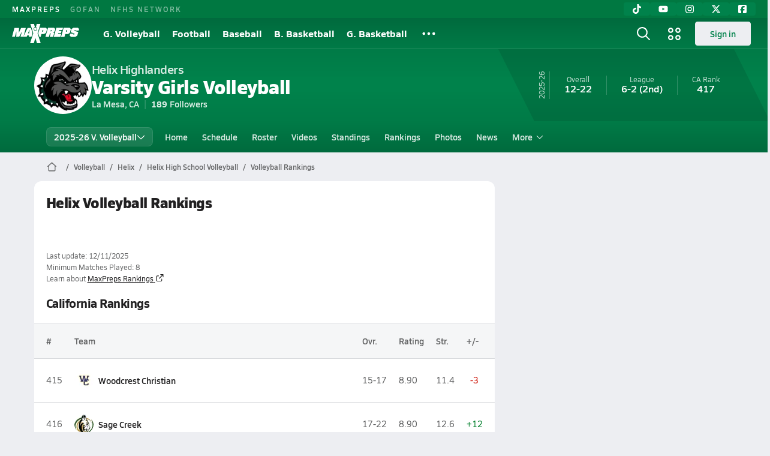

--- FILE ---
content_type: text/html; charset=utf-8
request_url: https://www.maxpreps.com/ca/la-mesa/helix-highlanders/volleyball/rankings/
body_size: 31930
content:
<!DOCTYPE html><html lang="en"><head><meta charSet="utf-8" data-next-head=""/><meta name="viewport" content="width=device-width, initial-scale=1" data-next-head=""/><script src="https://c.amazon-adsystem.com/aax2/apstag.js" async=""></script><script src="https://securepubads.g.doubleclick.net/tag/js/gpt.js" async=""></script><meta name="robots" content="max-image-preview:large" data-next-head=""/><meta name="requestContext" content="{&quot;deviceType&quot;:&quot;desktop&quot;,&quot;appType&quot;:0}" data-next-head=""/><meta name="targeting" content="{&quot;hierarchy&quot;:&quot;team/rankings/rankings-home&quot;,&quot;tracking&quot;:&quot;team/rankings/rankings-home&quot;,&quot;section&quot;:&quot;team&quot;,&quot;pagetype&quot;:&quot;team_rankings&quot;,&quot;activity&quot;:&quot;volleyball&quot;,&quot;state&quot;:&quot;ca&quot;,&quot;gnd&quot;:&quot;girls&quot;,&quot;mpschoolid&quot;:&quot;186dcece-fefd-4b67-b4c7-877b3e12beb2&quot;,&quot;areDisplayAdsEnabled&quot;:true,&quot;env&quot;:&quot;prod&quot;}" data-next-head=""/><link as="image" rel="preload" href="https://image.maxpreps.io/school-mascot/1/8/6/186dcece-fefd-4b67-b4c7-877b3e12beb2.gif?version=635049855000000000&amp;width=128&amp;height=128&amp;auto=webp&amp;format=pjpg" data-next-head=""/><link rel="canonical" href="https://www.maxpreps.com/ca/la-mesa/helix-highlanders/volleyball/rankings/" data-next-head=""/><title data-next-head="">Rankings - Helix Highlanders (La Mesa, CA) Volleyball 25-26</title><meta name="description" content="See where the 25-26 Helix varsity volleyball team stands in the high school volleyball rankings." data-next-head=""/><meta name="branch:deeplink:maxpreps_context" content="web" data-next-head=""/><meta name="branch:deeplink:maxpreps_url" content="https://www.maxpreps.com/ca/la-mesa/helix-highlanders/volleyball/rankings/" data-next-head=""/><meta name="branch:deeplink:maxpreps_tab" content="1" data-next-head=""/><link rel="preconnect" href="https://asset.maxpreps.io" crossorigin="anonymous"/><link rel="preconnect" href="https://asset.maxpreps.io"/><link rel="preconnect" href="https://image.maxpreps.io"/><link rel="icon" sizes="180x180" href="https://asset.maxpreps.io/includes/images/icons/xman-white-background-180x180.png"/><link rel="preload" href="https://asset.maxpreps.io/includes/font/siro_regular_macroman/siro-regular-webfont.woff2" as="font" type="font/woff2" crossorigin=""/><link rel="preload" href="https://asset.maxpreps.io/includes/font/siro_semibold_macroman/siro-semibold-webfont.woff2" as="font" type="font/woff2" crossorigin=""/><link rel="preload" href="https://asset.maxpreps.io/includes/font/siro_bold_macroman/siro-bold-webfont.woff2" as="font" type="font/woff2" crossorigin=""/><link rel="preload" href="https://asset.maxpreps.io/includes/font/siro_extrabold_macroman/siro-extrabold-webfont.woff2" as="font" type="font/woff2" crossorigin=""/><style>@font-face{font-family: Siro;src:url(https://asset.maxpreps.io/includes/font/siro_regular_macroman/siro-regular-webfont.woff2) format('woff2'),url(https://asset.maxpreps.io/includes/font/siro_regular_macroman/siro-regular-webfont.woff) format('woff');font-weight:100 499;font-style:normal;font-display:swap;}
@font-face{font-family: Siro;src:url(https://asset.maxpreps.io/includes/font/siro_semibold_macroman/siro-semibold-webfont.woff2) format('woff2'),url(https://asset.maxpreps.io/includes/font/siro_semibold_macroman/siro-semibold-webfont.woff) format('woff');font-weight:500 599;font-style:normal;font-display:swap;}
@font-face{font-family: Siro;src:url(https://asset.maxpreps.io/includes/font/siro_bold_macroman/siro-bold-webfont.woff2) format('woff2'),url(https://asset.maxpreps.io/includes/font/siro_bold_macroman/siro-bold-webfont.woff) format('woff');font-weight:600 799;font-style:normal;font-display:swap;}
@font-face{font-family: Siro;src:url(https://asset.maxpreps.io/includes/font/siro_extrabold_macroman/siro-extrabold-webfont.woff2) format('woff2'),url(https://asset.maxpreps.io/includes/font/siro_extrabold_macroman/siro-extrabold-webfont.woff) format('woff');font-weight:800 900;font-style:normal;font-display:swap;}</style><style id="static-normalize-style">/*! modern-normalize v2.0.0 | MIT License | https://github.com/sindresorhus/modern-normalize */progress,sub,sup{vertical-align:baseline}*,::after,::before{box-sizing:border-box}html{font-family:system-ui,'Segoe UI',Roboto,Helvetica,Arial,sans-serif,'Apple Color Emoji','Segoe UI Emoji';line-height:1.15;-webkit-text-size-adjust:100%;-moz-tab-size:4;tab-size:4}body{margin:0}hr{height:0;color:inherit}abbr[title]{text-decoration:underline dotted}b,strong{font-weight:bolder}code,kbd,pre,samp{font-family:ui-monospace,SFMono-Regular,Consolas,'Liberation Mono',Menlo,monospace;font-size:1em}small{font-size:80%}sub,sup{font-size:75%;line-height:0;position:relative}sub{bottom:-.25em}sup{top:-.5em}table{text-indent:0;border-color:inherit}button,input,optgroup,select,textarea{font-family:inherit;font-size:100%;line-height:1.15;margin:0}button,select{text-transform:none}[type=button],[type=reset],[type=submit],button{-webkit-appearance:button}::-moz-focus-inner{border-style:none;padding:0}:-moz-focusring{outline:ButtonText dotted 1px}:-moz-ui-invalid{box-shadow:none}legend{padding:0}::-webkit-inner-spin-button,::-webkit-outer-spin-button{height:auto}[type=search]{-webkit-appearance:textfield;outline-offset:-2px}::-webkit-search-decoration{-webkit-appearance:none}::-webkit-file-upload-button{-webkit-appearance:button;font:inherit}summary{display:list-item}</style><style id="static-fa-style">.fa-layers,.svg-inline--fa{vertical-align:-.125em;width:var(--fa-width,1.25em);height:1em}.fa-li,.svg-inline--fa.fa-li{inset-inline-start:calc(-1 * var(--fa-li-width,2em))}.fa-layers,.fa-li{text-align:center}.fa-inverse,.fa-layers-counter{color:var(--fa-inverse,#fff)}:host,:root{--fa-font-solid:normal 900 1em/1 "Font Awesome 7 Free";--fa-font-regular:normal 400 1em/1 "Font Awesome 7 Free";--fa-font-light:normal 300 1em/1 "Font Awesome 7 Pro";--fa-font-thin:normal 100 1em/1 "Font Awesome 7 Pro";--fa-font-duotone:normal 900 1em/1 "Font Awesome 7 Duotone";--fa-font-duotone-regular:normal 400 1em/1 "Font Awesome 7 Duotone";--fa-font-duotone-light:normal 300 1em/1 "Font Awesome 7 Duotone";--fa-font-duotone-thin:normal 100 1em/1 "Font Awesome 7 Duotone";--fa-font-brands:normal 400 1em/1 "Font Awesome 7 Brands";--fa-font-sharp-solid:normal 900 1em/1 "Font Awesome 7 Sharp";--fa-font-sharp-regular:normal 400 1em/1 "Font Awesome 7 Sharp";--fa-font-sharp-light:normal 300 1em/1 "Font Awesome 7 Sharp";--fa-font-sharp-thin:normal 100 1em/1 "Font Awesome 7 Sharp";--fa-font-sharp-duotone-solid:normal 900 1em/1 "Font Awesome 7 Sharp Duotone";--fa-font-sharp-duotone-regular:normal 400 1em/1 "Font Awesome 7 Sharp Duotone";--fa-font-sharp-duotone-light:normal 300 1em/1 "Font Awesome 7 Sharp Duotone";--fa-font-sharp-duotone-thin:normal 100 1em/1 "Font Awesome 7 Sharp Duotone";--fa-font-slab-regular:normal 400 1em/1 "Font Awesome 7 Slab";--fa-font-slab-press-regular:normal 400 1em/1 "Font Awesome 7 Slab Press";--fa-font-whiteboard-semibold:normal 600 1em/1 "Font Awesome 7 Whiteboard";--fa-font-thumbprint-light:normal 300 1em/1 "Font Awesome 7 Thumbprint";--fa-font-notdog-solid:normal 900 1em/1 "Font Awesome 7 Notdog";--fa-font-notdog-duo-solid:normal 900 1em/1 "Font Awesome 7 Notdog Duo";--fa-font-etch-solid:normal 900 1em/1 "Font Awesome 7 Etch";--fa-font-jelly-regular:normal 400 1em/1 "Font Awesome 7 Jelly";--fa-font-jelly-fill-regular:normal 400 1em/1 "Font Awesome 7 Jelly Fill";--fa-font-jelly-duo-regular:normal 400 1em/1 "Font Awesome 7 Jelly Duo";--fa-font-chisel-regular:normal 400 1em/1 "Font Awesome 7 Chisel"}.svg-inline--fa{box-sizing:content-box;display:var(--fa-display,inline-block);overflow:visible}.fa-layers,.fa-stack{display:inline-block}.svg-inline--fa.fa-2xs{vertical-align:.1em}.svg-inline--fa.fa-xs{vertical-align:0}.svg-inline--fa.fa-sm{vertical-align:-.0714285714em}.svg-inline--fa.fa-lg{vertical-align:-.2em}.svg-inline--fa.fa-xl{vertical-align:-.25em}.svg-inline--fa.fa-2xl{vertical-align:-.3125em}.fa-pull-left,.fa-pull-start,.svg-inline--fa .fa-pull-start,.svg-inline--fa.fa-pull-left{float:inline-start;margin-inline-end:var(--fa-pull-margin,.3em)}.fa-pull-end,.fa-pull-right,.svg-inline--fa .fa-pull-end,.svg-inline--fa.fa-pull-right{float:inline-end;margin-inline-start:var(--fa-pull-margin,.3em)}.svg-inline--fa.fa-li{width:var(--fa-li-width,2em);inset-block-start:0.25em}.fa-layers-counter,.fa-layers-text{display:inline-block;position:absolute;text-align:center}.fa-layers,.fa-ul>li{position:relative}.fa-layers .svg-inline--fa{inset:0;margin:auto;position:absolute;transform-origin:center center}.fa-layers-text{left:50%;top:50%;transform:translate(-50%,-50%);transform-origin:center center}.fa-layers-counter{background-color:var(--fa-counter-background-color,#ff253a);border-radius:var(--fa-counter-border-radius,1em);box-sizing:border-box;line-height:var(--fa-counter-line-height, 1);max-width:var(--fa-counter-max-width,5em);min-width:var(--fa-counter-min-width,1.5em);overflow:hidden;padding:var(--fa-counter-padding,.25em .5em);right:var(--fa-right,0);text-overflow:ellipsis;top:var(--fa-top,0);transform:scale(var(--fa-counter-scale,.25));transform-origin:top right}.fa-layers-bottom-right{bottom:var(--fa-bottom,0);right:var(--fa-right,0);top:auto;transform:scale(var(--fa-layers-scale,.25));transform-origin:bottom right}.fa-layers-bottom-left,.fa-layers-top-right{transform:scale(var(--fa-layers-scale,.25))}.fa-layers-bottom-left{bottom:var(--fa-bottom,0);left:var(--fa-left,0);right:auto;top:auto;transform-origin:bottom left}.fa-layers-top-right{top:var(--fa-top,0);right:var(--fa-right,0);transform-origin:top right}.fa-layers-top-left{left:var(--fa-left,0);right:auto;top:var(--fa-top,0);transform:scale(var(--fa-layers-scale,.25));transform-origin:top left}.fa-1x{font-size:1em}.fa-2x{font-size:2em}.fa-3x{font-size:3em}.fa-4x{font-size:4em}.fa-5x{font-size:5em}.fa-6x{font-size:6em}.fa-7x{font-size:7em}.fa-8x{font-size:8em}.fa-9x{font-size:9em}.fa-10x{font-size:10em}.fa-2xs{font-size:calc(10 / 16 * 1em);line-height:calc(1 / 10 * 1em);vertical-align:calc((6 / 10 - .375) * 1em)}.fa-xs{font-size:calc(12 / 16 * 1em);line-height:calc(1 / 12 * 1em);vertical-align:calc((6 / 12 - .375) * 1em)}.fa-sm{font-size:calc(14 / 16 * 1em);line-height:calc(1 / 14 * 1em);vertical-align:calc((6 / 14 - .375) * 1em)}.fa-lg{font-size:calc(20 / 16 * 1em);line-height:calc(1 / 20 * 1em);vertical-align:calc((6 / 20 - .375) * 1em)}.fa-xl{font-size:calc(24 / 16 * 1em);line-height:calc(1 / 24 * 1em);vertical-align:calc((6 / 24 - .375) * 1em)}.fa-2xl{font-size:calc(32 / 16 * 1em);line-height:calc(1 / 32 * 1em);vertical-align:calc((6 / 32 - .375) * 1em)}.fa-width-auto{--fa-width:auto}.fa-fw,.fa-width-fixed{--fa-width:1.25em}.fa-ul{list-style-type:none;margin-inline-start:var(--fa-li-margin,2.5em);padding-inline-start:0}.fa-li{position:absolute;width:var(--fa-li-width,2em);line-height:inherit}.fa-border{border-color:var(--fa-border-color,#eee);border-radius:var(--fa-border-radius,.1em);border-style:var(--fa-border-style,solid);border-width:var(--fa-border-width,.0625em);box-sizing:var(--fa-border-box-sizing,content-box);padding:var(--fa-border-padding,.1875em .25em)}.fa-spin{animation-name:fa-spin;animation-delay:var(--fa-animation-delay, 0s);animation-direction:var(--fa-animation-direction,normal);animation-duration:var(--fa-animation-duration, 2s);animation-iteration-count:var(--fa-animation-iteration-count,infinite);animation-timing-function:var(--fa-animation-timing,linear)}@media (prefers-reduced-motion:reduce){.fa-spin{animation:none!important;transition:none!important}}@keyframes fa-spin{0%{transform:rotate(0)}100%{transform:rotate(360deg)}}.fa-rotate-90{transform:rotate(90deg)}.fa-rotate-180{transform:rotate(180deg)}.fa-rotate-270{transform:rotate(270deg)}.fa-flip-horizontal{transform:scale(-1,1)}.fa-flip-vertical{transform:scale(1,-1)}.fa-flip-both,.fa-flip-horizontal.fa-flip-vertical{transform:scale(-1,-1)}.fa-rotate-by{transform:rotate(var(--fa-rotate-angle,0))}.svg-inline--fa .fa-primary{fill:var(--fa-primary-color,currentColor);opacity:var(--fa-primary-opacity, 1)}.svg-inline--fa .fa-secondary,.svg-inline--fa.fa-swap-opacity .fa-primary{opacity:var(--fa-secondary-opacity, .4)}.svg-inline--fa .fa-secondary{fill:var(--fa-secondary-color,currentColor)}.svg-inline--fa.fa-swap-opacity .fa-secondary{opacity:var(--fa-primary-opacity, 1)}.svg-inline--fa mask .fa-primary,.svg-inline--fa mask .fa-secondary{fill:black}.svg-inline--fa.fa-inverse{fill:var(--fa-inverse,#fff)}.fa-stack{height:2em;line-height:2em;position:relative;vertical-align:middle;width:2.5em}.svg-inline--fa.fa-stack-1x{--fa-width:1.25em;height:1em;width:var(--fa-width)}.svg-inline--fa.fa-stack-2x{--fa-width:2.5em;height:2em;width:var(--fa-width)}.fa-stack-1x,.fa-stack-2x{inset:0;margin:auto;position:absolute;z-index:var(--fa-stack-z-index,auto)}</style><style id="static-mp-style">*{margin:0;padding:0;border:0;font:inherit;vertical-align:baseline}html{scroll-behavior:smooth}article,aside,details,figcaption,figure,footer,header,hgroup,menu,nav,section{display:block}body{font-family:Siro,Arial,Helvetica,sans-serif!important;font-variant:normal;font-size:14px;}ol,ul{list-style:none}blockquote,q{quotes:none}blockquote::after,blockquote::before,q::after,q::before{content:'';content:none}table{border-collapse:collapse;border-spacing:0}button{cursor:pointer}a{text-decoration:none}#onetrust-consent-sdk{pointer-events:initial;}.sr-only{position:absolute;width:1px;height:1px;padding:0;margin:-1px;overflow:hidden;clip:rect(0,0,0,0);white-space:nowrap;border-width:0}</style><style id="dynamic-mp-style"> :root { --font-weight-regular:400;--font-weight-semibold:500;--font-weight-bold:700;--font-weight-heavy:800;--line-height-none:1;--line-height-normal:1.3;--line-height-comfy:1.6;--spacing-25:4px;--spacing-50:8px;--spacing-75:12px;--spacing-100:16px;--spacing-125:20px;--spacing-150:24px;--spacing-200:32px;--spacing-250:40px;--spacing-300:48px;--spacing-400:64px;--spacing-600:96px;--spacing-800:128px; accent-color:#E10500; } .heading_500_xbold {font-size:80px;line-height:var(--line-height-normal);font-weight:var(--font-weight-heavy); letter-spacing: -0.03rem; }.heading_300_xbold {font-size:48px;line-height:var(--line-height-normal);font-weight:var(--font-weight-heavy); letter-spacing: -0.03rem; }.heading_200_xbold {font-size:32px;line-height:var(--line-height-normal);font-weight:var(--font-weight-heavy); letter-spacing: -0.03rem; }.heading_150_xbold {font-size:24px;line-height:var(--line-height-normal);font-weight:var(--font-weight-heavy); letter-spacing: -0.03rem; }.heading_125_bold {font-size:20px;line-height:var(--line-height-normal);font-weight:var(--font-weight-bold); letter-spacing: -0.03rem; }.heading_100_bold {font-size:16px;line-height:var(--line-height-normal);font-weight:var(--font-weight-bold); }.heading_90_bold {font-size:14px;line-height:var(--line-height-normal);font-weight:var(--font-weight-bold); }.heading_75_bold {font-size:12px;line-height:var(--line-height-normal);font-weight:var(--font-weight-bold); }.heading_125_semibold {font-size:20px;line-height:var(--line-height-normal);font-weight:var(--font-weight-semibold); letter-spacing: -0.03rem; }.heading_100_semibold {font-size:16px;line-height:var(--line-height-normal);font-weight:var(--font-weight-semibold); }.heading_90_semibold {font-size:14px;line-height:var(--line-height-normal);font-weight:var(--font-weight-semibold); }.heading_75_semibold {font-size:12px;line-height:var(--line-height-normal);font-weight:var(--font-weight-semibold); }.body_110_reg {font-size:18px;line-height:var(--line-height-comfy);font-weight:var(--font-weight-regular); }.body_100_reg {font-size:16px;line-height:var(--line-height-comfy);font-weight:var(--font-weight-regular); }.body_90_reg {font-size:14px;line-height:var(--line-height-comfy);font-weight:var(--font-weight-regular); }.action_100_semibold {font-size:16px;line-height:var(--line-height-normal);font-weight:var(--font-weight-semibold); }.action_90_semibold {font-size:14px;line-height:var(--line-height-normal);font-weight:var(--font-weight-semibold); }.action_75_semibold {font-size:12px;line-height:var(--line-height-normal);font-weight:var(--font-weight-semibold); }.detail_125_reg {font-size:20px;line-height:var(--line-height-normal);font-weight:var(--font-weight-regular); letter-spacing: -0.03rem; }.detail_100_reg {font-size:16px;line-height:var(--line-height-normal);font-weight:var(--font-weight-regular); }.detail_90_reg {font-size:14px;line-height:var(--line-height-normal);font-weight:var(--font-weight-regular); }.detail_75_reg {font-size:12px;line-height:var(--line-height-normal);font-weight:var(--font-weight-regular); }.detail_125_bold {font-size:20px;line-height:var(--line-height-normal);font-weight:var(--font-weight-bold); letter-spacing: -0.03rem; }.detail_100_bold {font-size:16px;line-height:var(--line-height-normal);font-weight:var(--font-weight-bold); }.detail_90_bold {font-size:14px;line-height:var(--line-height-normal);font-weight:var(--font-weight-bold); }.detail_75_bold {font-size:12px;line-height:var(--line-height-normal);font-weight:var(--font-weight-bold); } .card-padding { padding: var(--spacing-125); } .card-padding-x { padding: 0 var(--spacing-125); } .card-margin-y { margin: var(--spacing-100) 0; } body { color: #212021; background-color: #EDEEF2; font-weight:var(--font-weight-regular); line-height:var(--line-height-normal); }</style><link href="https://01.cdn.mediatradecraft.com/maxpreps/main/main.css" rel="stylesheet"/><script id="tealium-init-script">
  var utag_data = utag_data || {};
  utag_data.pageUrl = window.location.href;
</script><noscript data-n-css=""></noscript><script defer="" noModule="" src="https://asset.maxpreps.io/_next/static/chunks/polyfills-42372ed130431b0a.js"></script><script defer="" src="https://asset.maxpreps.io/_next/static/chunks/3522-f854a2a5e360f7fb.js"></script><script defer="" src="https://asset.maxpreps.io/_next/static/chunks/1669.03eb8cdb82fb7ec7.js"></script><script defer="" src="https://asset.maxpreps.io/_next/static/chunks/6053.aac67dbd197a9929.js"></script><script defer="" src="https://asset.maxpreps.io/_next/static/chunks/3643.7b580506656c145f.js"></script><script defer="" src="https://asset.maxpreps.io/_next/static/chunks/4849.081d2d1b554e7f5e.js"></script><script defer="" src="https://asset.maxpreps.io/_next/static/chunks/5462.95288de28d1519b3.js"></script><script defer="" src="https://asset.maxpreps.io/_next/static/chunks/1791.215fcbdcc0e2dc23.js"></script><script src="https://asset.maxpreps.io/_next/static/chunks/webpack-8bd3b81411ee3ad6.js" defer=""></script><script src="https://asset.maxpreps.io/_next/static/chunks/framework-069670ff8b1597ab.js" defer=""></script><script src="https://asset.maxpreps.io/_next/static/chunks/main-e0b419e2e97bf82b.js" defer=""></script><script src="https://asset.maxpreps.io/_next/static/chunks/pages/_app-b0417b6a7504acef.js" defer=""></script><script src="https://asset.maxpreps.io/_next/static/chunks/1061-9f7a84abb7c76014.js" defer=""></script><script src="https://asset.maxpreps.io/_next/static/chunks/7914-ad66daa1809b238a.js" defer=""></script><script src="https://asset.maxpreps.io/_next/static/chunks/1460-73d504fbe84769d8.js" defer=""></script><script src="https://asset.maxpreps.io/_next/static/chunks/4587-9c3709a0470b8965.js" defer=""></script><script src="https://asset.maxpreps.io/_next/static/chunks/586-c138a7f4a10a92ad.js" defer=""></script><script src="https://asset.maxpreps.io/_next/static/chunks/5436-3ffde779fd4fc1ae.js" defer=""></script><script src="https://asset.maxpreps.io/_next/static/chunks/1767-3cb855acf52171d6.js" defer=""></script><script src="https://asset.maxpreps.io/_next/static/chunks/5209-1e3d8a0e752c1f15.js" defer=""></script><script src="https://asset.maxpreps.io/_next/static/chunks/4667-d03ac32c4b7b09b8.js" defer=""></script><script src="https://asset.maxpreps.io/_next/static/chunks/7397-f2af89cd6249afe8.js" defer=""></script><script src="https://asset.maxpreps.io/_next/static/chunks/4089-26e67c6fcd836552.js" defer=""></script><script src="https://asset.maxpreps.io/_next/static/chunks/6091-34fe3f9a7e32ed2d.js" defer=""></script><script src="https://asset.maxpreps.io/_next/static/chunks/5496-2f14e4fd8e4f3d87.js" defer=""></script><script src="https://asset.maxpreps.io/_next/static/chunks/pages/team/rankings-899460c18806f856.js" defer=""></script><script src="https://asset.maxpreps.io/_next/static/1769192072/_buildManifest.js" defer=""></script><script src="https://asset.maxpreps.io/_next/static/1769192072/_ssgManifest.js" defer=""></script><style data-styled="" data-styled-version="6.1.19">.kPDlSk{padding-top:var(--spacing-125);color:#212021;}/*!sc*/
.kPDlSk .query-container{container-type:inline-size;z-index:1;position:relative;}/*!sc*/
.kPDlSk .top,.kPDlSk .bottom{display:flex;align-items:center;gap:var(--spacing-50);}/*!sc*/
.kPDlSk .bottom{margin-top:var(--spacing-50);justify-content:space-between;}/*!sc*/
.kPDlSk .title{display:inline-block;}/*!sc*/
.kPDlSk h1{font-size:24px;line-height:var(--line-height-normal);font-weight:var(--font-weight-heavy);letter-spacing:-0.03rem;}/*!sc*/
@container (inline-size >= 768px){.kPDlSk h1{font-size:32px;line-height:var(--line-height-normal);font-weight:var(--font-weight-heavy);letter-spacing:-0.03rem;}}/*!sc*/
.kPDlSk h2{font-size:20px;line-height:var(--line-height-normal);font-weight:var(--font-weight-bold);letter-spacing:-0.03rem;}/*!sc*/
@container (inline-size >= 768px){.kPDlSk h2{font-size:24px;line-height:var(--line-height-normal);font-weight:var(--font-weight-heavy);letter-spacing:-0.03rem;}}/*!sc*/
.kPDlSk .sub-title{margin-top:var(--spacing-50);color:#656667;font-size:14px;line-height:var(--line-height-normal);font-weight:var(--font-weight-regular);}/*!sc*/
.kPDlSk .top-right{margin-left:auto;padding-left:var(--spacing-100);}/*!sc*/
data-styled.g1[id="sc-bdf29f4-0"]{content:"kPDlSk,"}/*!sc*/
.iWqCjj{width:100%;border-radius:12px;background-color:#FFFFFF;color:#212021;container-name:card;container-type:inline-size;}/*!sc*/
data-styled.g2[id="sc-d7523cc7-0"]{content:"iWqCjj,"}/*!sc*/
.gIXOLo{display:flex;justify-content:center;min-height:50px;margin:var(--spacing-50) 0;}/*!sc*/
@container (inline-size >= 768px){.gIXOLo{margin:var(--spacing-100) 0;}}/*!sc*/
.idmAia{display:flex;justify-content:center;min-height:250px;min-width:300px;margin:var(--spacing-50) 0;}/*!sc*/
@container (inline-size >= 768px){.idmAia{margin:var(--spacing-100) 0;}}/*!sc*/
.eYivQL{display:flex;justify-content:center;margin:var(--spacing-50) 0;}/*!sc*/
@container (inline-size >= 768px){.eYivQL{margin:var(--spacing-100) 0;}}/*!sc*/
data-styled.g3[id="sc-b77c7e06-0"]{content:"gIXOLo,idmAia,eYivQL,"}/*!sc*/
:root{--themeNavLight:#00824B;}/*!sc*/
data-styled.g4[id="sc-global-giBVFz1"]{content:"sc-global-giBVFz1,"}/*!sc*/
.gafThl{display:inline-flex;width:16px;height:16px;}/*!sc*/
.gafThl .icon-placeholder,.gafThl .x-mi{width:16px;height:16px;}/*!sc*/
.klEezt{display:inline-flex;}/*!sc*/
.gNWEjt{display:inline-flex;width:24px;height:24px;}/*!sc*/
.gNWEjt .icon-placeholder,.gNWEjt .x-mi{width:24px;height:24px;}/*!sc*/
.gXuzkV{display:inline-flex;width:22px;height:22px;}/*!sc*/
.gXuzkV .icon-placeholder,.gXuzkV .x-mi{width:22px;height:22px;}/*!sc*/
.klzCPZ{display:inline-flex;width:14px;height:14px;}/*!sc*/
.klzCPZ .icon-placeholder,.klzCPZ .x-mi{width:14px;height:14px;}/*!sc*/
.jfqlWx{display:inline-flex;width:12px;height:12px;}/*!sc*/
.jfqlWx .icon-placeholder,.jfqlWx .x-mi{width:12px;height:12px;}/*!sc*/
data-styled.g6[id="sc-50941e4e-0"]{content:"gafThl,klEezt,gNWEjt,gXuzkV,klzCPZ,jfqlWx,"}/*!sc*/
.gJYGCG{appearance:none;cursor:pointer;}/*!sc*/
data-styled.g7[id="sc-e3226096-0"]{content:"gJYGCG,"}/*!sc*/
.hlDeFQ{appearance:none;background-color:transparent;cursor:pointer;color:var(--data-color);}/*!sc*/
.hlDeFQ:hover{color:var(--data-hover-color);}/*!sc*/
.hlDeFQ:active{color:#A6A9AD;}/*!sc*/
.ljRkqy{appearance:none;background-color:transparent;cursor:pointer;color:var(--data-color);}/*!sc*/
.ljRkqy:hover{color:var(--data-hover-color);text-decoration:underline;}/*!sc*/
.ljRkqy:active{color:#A6A9AD;}/*!sc*/
.fBOAqy{appearance:none;background-color:transparent;cursor:pointer;color:var(--data-color);text-decoration:underline;}/*!sc*/
.fBOAqy:hover{color:var(--data-hover-color);}/*!sc*/
.fBOAqy:active{color:#A6A9AD;}/*!sc*/
data-styled.g8[id="sc-63c3c392-0"]{content:"hlDeFQ,ljRkqy,fBOAqy,"}/*!sc*/
.cAEaZy{appearance:none;background-color:transparent;cursor:pointer;color:var(--data-color);}/*!sc*/
.cAEaZy:hover{color:var(--data-hover-color);}/*!sc*/
.cAEaZy:active{color:#A6A9AD;}/*!sc*/
.gXTzQI{appearance:none;background-color:transparent;cursor:pointer;color:var(--data-color);text-decoration:underline;}/*!sc*/
.gXTzQI:hover{color:var(--data-hover-color);}/*!sc*/
.gXTzQI:active{color:#A6A9AD;}/*!sc*/
.ctOOgc{appearance:none;background-color:transparent;cursor:pointer;color:var(--data-color);}/*!sc*/
.ctOOgc:hover{color:var(--data-hover-color);text-decoration:underline;}/*!sc*/
.ctOOgc:active{color:#A6A9AD;}/*!sc*/
data-styled.g10[id="sc-63c3c392-2"]{content:"cAEaZy,gXTzQI,ctOOgc,"}/*!sc*/
.bEAjst{font-size:12px;line-height:var(--line-height-normal);font-weight:var(--font-weight-semibold);display:flex;align-items:stretch;justify-content:center;margin:8px 0 0;min-height:32px;}/*!sc*/
.bEAjst .mobile-portal{position:relative;}/*!sc*/
data-styled.g12[id="sc-8097d908-1"]{content:"bEAjst,"}/*!sc*/
.ggUtfm{margin:0 auto;display:flex;align-items:stretch;flex-flow:row nowrap;overflow:auto;width:100%;z-index:1;position:relative;}/*!sc*/
@media (min-width: 1280px){.ggUtfm{max-width:1155px;}}/*!sc*/
.ggUtfm>li{display:flex;align-items:center;}/*!sc*/
.ggUtfm>li::before{content:'/';color:#656667;}/*!sc*/
.ggUtfm>li:first-child::before{content:'';}/*!sc*/
.ggUtfm a,.ggUtfm span{padding:0 8px;color:#656667;white-space:nowrap;display:flex;align-items:center;line-height:32px;}/*!sc*/
.ggUtfm .x-mi{display:block;height:32px;}/*!sc*/
data-styled.g13[id="sc-8097d908-2"]{content:"ggUtfm,"}/*!sc*/
.bbnnmO{display:flex;justify-content:center;row-gap:var(--spacing-50);flex-wrap:wrap;color:#FFFFFF;white-space:nowrap;text-transform:uppercase;font-size:14px;line-height:var(--line-height-normal);font-weight:var(--font-weight-semibold);}/*!sc*/
.bbnnmO::after,.bbnnmO::before{content:'';width:100%;order:1;display:block;}/*!sc*/
.bbnnmO .item:nth-child(2n)::before{content:'|';margin:0 var(--spacing-50);}/*!sc*/
.bbnnmO .item:nth-child(n + 3){order:1;}/*!sc*/
.bbnnmO .item:nth-child(n + 5){order:2;}/*!sc*/
.bbnnmO .item.full-row{flex:0 0 100%;}/*!sc*/
.bbnnmO .item.full-row::before{content:'';margin:0;}/*!sc*/
@media only screen and (min-width:1120px){.bbnnmO::before{content:none;}.bbnnmO .item:nth-child(n){order:initial;flex:initial;}.bbnnmO .item:nth-child(n)::before{content:'';margin:0;}.bbnnmO .item:nth-child(n + 2)::before{content:'|';margin:0 var(--spacing-50);}}/*!sc*/
data-styled.g15[id="sc-8efd2304-0"]{content:"bbnnmO,"}/*!sc*/
.kdrrYu{content-visibility:auto;contain-intrinsic-size:clamp(400px, calc(100vh - 100px), 540px);position:relative;padding:72px 50px 50px 50px;height:clamp(400px, calc(100vh - 100px), 540px);box-sizing:border-box;background:var(--themeNavLight,#E10500);display:flex;justify-content:space-between;align-items:center;flex-flow:column nowrap;text-align:center;color:#FFFFFF;}/*!sc*/
.kdrrYu a{color:#FFFFFF;text-decoration:none;}/*!sc*/
.kdrrYu a:hover{color:#FFFFFF;opacity:0.6;}/*!sc*/
.kdrrYu .legalese{-webkit-font-smoothing:antialiased;font-size:12px;line-height:var(--line-height-normal);font-weight:var(--font-weight-regular);}/*!sc*/
.kdrrYu .legalese .copyright{color:#FFFFFF;margin:0 0 8px;}/*!sc*/
.kdrrYu .mp-logo>img{width:175px;height:50px;display:block;}/*!sc*/
.kdrrYu .mp-logo>img:hover{opacity:0.6;}/*!sc*/
.kdrrYu .play-on-logo{display:inline-block;width:150px;height:54px;margin-left:-26px;}/*!sc*/
.kdrrYu .social{display:flex;gap:20px;justify-content:center;flex-wrap:nowrap;color:#FFFFFF;}/*!sc*/
@media only screen and (min-width:480px){.kdrrYu .social{gap:40px;}.kdrrYu .social>a span,.kdrrYu .social>a svg{width:32px;height:32px;}}/*!sc*/
data-styled.g16[id="sc-8efd2304-1"]{content:"kdrrYu,"}/*!sc*/
.hJMwVl{position:relative;}/*!sc*/
.hJMwVl.hide{display:none;}/*!sc*/
@media (max-width:768px) and (orientation:landscape){.hJMwVl.sticky-disabled-on-mobile-landscape{position:relative!important;}}/*!sc*/
data-styled.g17[id="sc-2ee61eea-0"]{content:"hJMwVl,"}/*!sc*/
.SWIvx{font-size:14px;line-height:var(--line-height-normal);font-weight:var(--font-weight-semibold);display:inline-flex;align-items:center;justify-content:center;gap:var(--spacing-50);border-radius:8px;white-space:nowrap;height:32px;width:unset;padding:0 var(--spacing-75);font-size:14px;line-height:var(--line-height-normal);font-weight:var(--font-weight-semibold);color:#212021;background-color:#EDEEF2;border:1px solid #EDEEF2;}/*!sc*/
.SWIvx:is(:hover,:focus){color:#212021;background-color:#D9DBDE;border-color:#D9DBDE;}/*!sc*/
.SWIvx:is(.disabled,:disabled){pointer-events:none;cursor:not-allowed;}/*!sc*/
.hugOUJ{font-size:14px;line-height:var(--line-height-normal);font-weight:var(--font-weight-semibold);display:inline-flex;align-items:center;justify-content:center;gap:var(--spacing-50);border-radius:8px;white-space:nowrap;height:32px;width:unset;padding:0 var(--spacing-75);font-size:14px;line-height:var(--line-height-normal);font-weight:var(--font-weight-semibold);color:#FFFFFF;background-color:rgba(255,255,255,.1);border:1px solid rgba(255,255,255,.1);}/*!sc*/
.hugOUJ:is(:hover,:focus){color:#FFFFFF;background-color:rgba(255,255,255,.2);border-color:rgba(255,255,255,.2);}/*!sc*/
.hugOUJ:is(.disabled,:disabled){pointer-events:none;cursor:not-allowed;}/*!sc*/
data-styled.g19[id="sc-a5c4254-0"]{content:"SWIvx,hugOUJ,"}/*!sc*/
#nprogress{pointer-events:none;}/*!sc*/
#nprogress .bar{position:fixed;z-index:1031;top:0;left:0;right:0;height:3px;background:#004ACE;}/*!sc*/
#nprogress .peg{display:block;position:absolute;right:0px;width:100px;height:100%;box-shadow:0 0 10px #004ACE,0 0 5px #004ACE;opacity:1;transform:rotate(3deg) translate(0px,-4px);}/*!sc*/
#nprogress .spinner{display:block;position:fixed;z-index:1031;top:15px;right:15px;}/*!sc*/
#nprogress .spinner-icon{width:18px;height:18px;box-sizing:border-box;border:solid 2px transparent;border-top-color:#004ACE;border-left-color:#004ACE;border-radius:50%;animation:nprogress-spinner 400ms linear infinite;}/*!sc*/
.nprogress-custom-parent{overflow:hidden;position:relative;}/*!sc*/
.nprogress-custom-parent #nprogress .spinner,.nprogress-custom-parent #nprogress .bar{position:absolute;}/*!sc*/
@keyframes nprogress-spinner{0%{transform:rotate(0deg);}100%{transform:rotate(360deg);}}/*!sc*/
data-styled.g20[id="sc-global-fPTlvi1"]{content:"sc-global-fPTlvi1,"}/*!sc*/
.SBVau{width:100%;margin:8px 0;display:grid;justify-content:center;gap:24px;grid-template-columns:100%;}/*!sc*/
.SBVau .footer-ad-container .sc-b77c7e06-0{margin-top:0;}/*!sc*/
@media (min-width: 768px){.SBVau{grid-template-columns:768px;}}/*!sc*/
@media (min-width: 1280px){.SBVau{grid-template-columns:768px 375px;}}/*!sc*/
data-styled.g21[id="sc-7c1d330c-0"]{content:"SBVau,"}/*!sc*/
.epHkPk{display:flex;flex-direction:column;justify-content:flex-start;align-items:center;background-color:#EDEEF2;}/*!sc*/
data-styled.g22[id="sc-7c1d330c-1"]{content:"epHkPk,"}/*!sc*/
.hmLzOJ{appearance:none;user-select:none;background-color:transparent;cursor:pointer;}/*!sc*/
data-styled.g33[id="sc-dfb410db-9"]{content:"hmLzOJ,"}/*!sc*/
.bCnnmz{margin-left:auto;display:flex;align-items:stretch;}/*!sc*/
data-styled.g60[id="sc-49b7d96b-0"]{content:"bCnnmz,"}/*!sc*/
.judhBq{display:flex;align-items:center;gap:10px;margin:0 0 0 10px;}/*!sc*/
data-styled.g61[id="sc-49b7d96b-1"]{content:"judhBq,"}/*!sc*/
.dSbQiK{min-width:52px;position:relative;display:flex;align-items:center;justify-content:center;}/*!sc*/
.dSbQiK>button,.dSbQiK>a{display:flex;align-items:center;justify-content:center;height:52px;width:100%;padding:0 10px;white-space:nowrap;color:#FFFFFF;background:transparent;}/*!sc*/
.dSbQiK>div{display:none;}/*!sc*/
.dSbQiK:hover{background-color:rgba(0,0,0,.1);}/*!sc*/
.dSbQiK:hover>div{display:initial;}/*!sc*/
.dSbQiK .notification{position:absolute;top:var(--spacing-50);right:var(--spacing-50);}/*!sc*/
.dSbQiK .notification .flash{opacity:1;animation:flashAnimation 2s infinite;animation-delay:0.8s;}/*!sc*/
@keyframes flashAnimation{0%,49.9%,100%{opacity:1;}50%,99.9%{opacity:0;}}/*!sc*/
data-styled.g62[id="sc-49b7d96b-2"]{content:"dSbQiK,"}/*!sc*/
.jKRaHC{display:flex;align-items:center;margin:0 var(--spacing-50);}/*!sc*/
.jKRaHC .sc-a5c4254-0{height:40px;border-radius:4px;padding:0 var(--spacing-150);}/*!sc*/
.jKRaHC .sc-a5c4254-0.sign-in,.jKRaHC .sc-a5c4254-0.claim:hover{color:#00824B;}/*!sc*/
data-styled.g63[id="sc-49b7d96b-3"]{content:"jKRaHC,"}/*!sc*/
.goaPoC{position:relative;display:flex;align-items:center;width:100%;height:52px;color:#FFFFFF;}/*!sc*/
@media (min-width: 1024px){.goaPoC{padding-right:var(--spacing-125);}}/*!sc*/
.goaPoC .logo{margin:0 var(--spacing-100);}/*!sc*/
.goaPoC .logo>span{display:flex;}/*!sc*/
.goaPoC .logo svg{width:90px;height:auto;aspect-ratio:119/34;}/*!sc*/
@media (min-width: 1024px){.goaPoC .logo{margin:0 var(--spacing-125);}.goaPoC .logo svg{width:112px;}}/*!sc*/
.goaPoC::before,.goaPoC::after{content:'';position:absolute;z-index:-1;bottom:0;left:0;right:0;}/*!sc*/
.goaPoC::before{top:0;background:#00824B linear-gradient( to bottom,rgba(0,0,0,0.1825) 0%,rgba(0,0,0,0.055) 100% );}/*!sc*/
.goaPoC::after{border-bottom:1px solid rgba(255,255,255,.2);}/*!sc*/
.goaPoC:has(.sc-49b7d96b-2:hover) .sc-49b7d96b-2>button,.goaPoC:has(.sc-49b7d96b-2:hover) .sc-49b7d96b-2>a,.goaPoC:has(.sc-49b7d96b-2:hover) .sc-49b7d96b-2 svg{color:rgba(255,255,255,.85);stroke:rgba(255,255,255,.85);}/*!sc*/
.goaPoC:has(.sc-49b7d96b-2:hover) .sc-49b7d96b-2:hover>button,.goaPoC:has(.sc-49b7d96b-2:hover) .sc-49b7d96b-2:hover>a,.goaPoC:has(.sc-49b7d96b-2:hover) .sc-49b7d96b-2:hover svg{color:#FFFFFF;stroke:#FFFFFF;}/*!sc*/
data-styled.g64[id="sc-49b7d96b-4"]{content:"goaPoC,"}/*!sc*/
.ixDnnL{cursor:initial;position:absolute;z-index:100;top:100%;color:#212021;background-color:#FFFFFF;border:#00824B;border-radius:12px;box-shadow:0 23px 73px -12px rgba(0,0,0,.4);padding:8px 0;left:-20px;}/*!sc*/
.ixDnnL[data-direction='right']{right:-10px;left:auto;}/*!sc*/
.ixDnnL>.x-mi-wrapper{position:absolute;bottom:100%;height:16px;pointer-events:none;left:25px;}/*!sc*/
.ixDnnL[data-direction='right']>.x-mi-wrapper{left:auto;right:30px;}/*!sc*/
data-styled.g65[id="sc-e492bb03-0"]{content:"ixDnnL,"}/*!sc*/
.fIrDyf{display:block;border-radius:4px;width:65px;height:65px;}/*!sc*/
.jBa-DUb{display:block;border-radius:50%;width:96px;height:96px;}/*!sc*/
.dWqxnv{display:block;border-radius:50%;width:32px;height:32px;}/*!sc*/
.fqbvjf{display:block;border-radius:50%;width:64px;height:64px;}/*!sc*/
data-styled.g66[id="sc-f45e36aa-0"]{content:"fIrDyf,jBa-DUb,dWqxnv,fqbvjf,"}/*!sc*/
.fPaOoJ{padding:0 20px;text-align:left;min-width:324px;}/*!sc*/
.fPaOoJ>li:not(:last-child){border-bottom:1px solid #D9DBDE;}/*!sc*/
.fPaOoJ>li >a{padding:16px 0;display:grid;grid-template-columns:min-content auto;grid-gap:16px;}/*!sc*/
.fPaOoJ>li >a:not(:hover) div+p{color:#656667;}/*!sc*/
data-styled.g67[id="sc-9bfabda6-0"]{content:"fPaOoJ,"}/*!sc*/
.iKDzCD{text-transform:uppercase;letter-spacing:1.15px;color:#656667;text-align:left;padding:8px 20px;}/*!sc*/
data-styled.g68[id="sc-9bfabda6-1"]{content:"iKDzCD,"}/*!sc*/
.hiCZAN>li>a{display:block;padding:8px 10px;margin:0 10px;white-space:nowrap;}/*!sc*/
.hiCZAN>li>a:hover{background-color:#E10500;color:#FFFFFF;border-radius:8px;margin:0 10px;}/*!sc*/
.hiCZAN>li.header{padding:var(--spacing-50) var(--spacing-125);}/*!sc*/
data-styled.g70[id="sc-56d4c3fa-0"]{content:"hiCZAN,"}/*!sc*/
.dcftnp>header{display:flex;justify-content:space-between;padding:8px 20px 16px 20px;white-space:nowrap;}/*!sc*/
.dcftnp>header h3{color:#656667;}/*!sc*/
.dcftnp>header .all-sports{margin-left:24px;}/*!sc*/
.dcftnp>.lists{display:grid;grid-template-columns:50% 50%;}/*!sc*/
.dcftnp ul:first-child{border-right:1px solid #D9DBDE;}/*!sc*/
data-styled.g71[id="sc-f9ad640f-0"]{content:"dcftnp,"}/*!sc*/
.zeHdl{display:none;align-items:center;justify-content:space-between;height:30px;padding:var(--spacing-25) var(--spacing-125);background-color:#007841;color:#FFFFFF;}/*!sc*/
@media (min-width: 1024px){.zeHdl{display:flex;}}/*!sc*/
.zeHdl .network{display:flex;letter-spacing:2px;}/*!sc*/
.zeHdl .network li{margin-right:var(--spacing-100);}/*!sc*/
.zeHdl .network li a:hover{color:#FFFFFF;}/*!sc*/
.zeHdl .social{display:flex;gap:var(--spacing-25);}/*!sc*/
.zeHdl .social>li>a{display:flex;align-items:center;justify-content:center;height:22px;width:44px;}/*!sc*/
.zeHdl .social a{background-color:#00824B;border-radius:var(--spacing-25);}/*!sc*/
.zeHdl .social a:hover{opacity:0.9;}/*!sc*/
data-styled.g73[id="sc-4ce285c4-0"]{content:"zeHdl,"}/*!sc*/
.xoODX{font-size:14px;line-height:var(--line-height-comfy);font-weight:var(--font-weight-regular);display:flex;flex-direction:column;}/*!sc*/
.xoODX ul{display:contents;}/*!sc*/
.xoODX a{font-size:14px;line-height:var(--line-height-normal);font-weight:var(--font-weight-semibold);}/*!sc*/
.xoODX.card{align-content:stretch;gap:var(--spacing-75);padding:var(--spacing-75) var(--spacing-100);border-radius:var(--spacing-50);background-color:#F5F6F7;}/*!sc*/
.xoODX.card li{display:contents;}/*!sc*/
.xoODX.card a{display:grid;align-items:center;gap:var(--spacing-100);grid-template-columns:min-content 1fr min-content;}/*!sc*/
.xoODX.inline{flex-direction:column;align-items:center;gap:var(--spacing-50);margin:var(--spacing-50) auto;}/*!sc*/
.xoODX.inline a{text-decoration:underline;color:#FFFFFF;}/*!sc*/
.xoODX.inline a:hover{color:#FFFFFF;opacity:0.6;}/*!sc*/
@media (min-width: 768px){.xoODX.inline{flex-direction:row;}.xoODX.inline li:not(:first-child)::before{content:'|';margin-right:var(--spacing-50);}}/*!sc*/
data-styled.g76[id="sc-38e9309-0"]{content:"xoODX,"}/*!sc*/
.jloZVV{background:#007841;padding:var(--spacing-250) var(--spacing-125);color:#FFFFFF;z-index:1;position:relative;display:flex;align-items:center;text-align:center;flex-direction:column;gap:var(--spacing-25);}/*!sc*/
.jloZVV .photo-or-initial{margin:0 auto var(--spacing-75);}/*!sc*/
data-styled.g77[id="sc-6f3f973a-0"]{content:"jloZVV,"}/*!sc*/
.evwxVC{max-width:1167px;margin:auto;}/*!sc*/
data-styled.g79[id="sc-d3404376-0"]{content:"evwxVC,"}/*!sc*/
.goOMtD{position:absolute;top:0;bottom:0;left:0;right:0;pointer-events:none;background:linear-gradient( 180deg,rgba(0,0,0,0.056462) 0%,rgba(0,0,0,0) 42.55%,rgba(0,0,0,0) 57.36%,rgba(0,0,0,0.05645) 100% );}/*!sc*/
data-styled.g80[id="sc-1683669b-0"]{content:"goOMtD,"}/*!sc*/
.dBejBl{display:flex;align-items:center;gap:var(--spacing-25);white-space:nowrap;font-size:12px;line-height:var(--line-height-normal);font-weight:var(--font-weight-semibold);}/*!sc*/
@media (min-width: 768px){.dBejBl{font-size:14px;line-height:var(--line-height-normal);font-weight:var(--font-weight-semibold);}}/*!sc*/
.dBejBl>div:not(:last-child)::after{content:'|';margin:0 var(--spacing-50);color:rgba(255,255,255,.2);}/*!sc*/
.dBejBl .primary{color:#FFFFFF;}/*!sc*/
.dBejBl .secondary{color:rgba(255,255,255,.75);}/*!sc*/
data-styled.g86[id="sc-7cdd6a26-0"]{content:"dBejBl,"}/*!sc*/
.kEdnIR{position:relative;background-color:#00824B;}/*!sc*/
.kEdnIR .gradient{pointer-events:none;position:absolute;top:0;bottom:0;left:0;right:0;background:linear-gradient( 180deg,rgba(0,0,0,0.055) 0%,rgba(0,0,0,0.1825) 100% );}/*!sc*/
.stuck .kEdnIR{box-shadow:0 var(--spacing-50) var(--spacing-50) 0 rgba(0,0,0,.1);}/*!sc*/
.kEdnIR .container{height:50px;max-width:1440px;margin-left:var(--spacing-100);display:grid;grid-template-columns:min-content auto;white-space:nowrap;overflow-x:auto;overflow-y:visible;scrollbar-width:none;}/*!sc*/
@media (min-width: 1024px){.kEdnIR .container{margin-left:var(--spacing-125);height:52px;}}/*!sc*/
.kEdnIR .container::-webkit-scrollbar{display:none;}/*!sc*/
.kEdnIR .links{display:flex;height:100%;}/*!sc*/
.kEdnIR .links>li{height:100%;}/*!sc*/
.kEdnIR .links>li>div{height:100%;display:flex;flex-flow:column;flex-wrap:nowrap;}/*!sc*/
.kEdnIR .links>li>div>div:first-child{flex:1 1 100%;}/*!sc*/
.kEdnIR .links .link{height:100%;display:flex;align-items:center;cursor:pointer;position:relative;color:rgba(255,255,255,.85);background:none;padding:0 var(--spacing-75);font-size:14px;line-height:var(--line-height-normal);font-weight:var(--font-weight-semibold);}/*!sc*/
.kEdnIR .links .link .x-mi{margin-left:6px;}/*!sc*/
.kEdnIR .links>li:is(.active,:hover) .link{color:#FFFFFF;}/*!sc*/
.kEdnIR .links>li:hover .link{color:#FFFFFF;}/*!sc*/
.kEdnIR .links>li .link::after{content:'';position:absolute;left:0;bottom:0;height:4px;width:100%;}/*!sc*/
.kEdnIR .links>li:is(.active,.link) .link::after{background-color:#FFFFFF;}/*!sc*/
.kEdnIR .left-content{position:relative;display:flex;align-items:center;margin-right:var(--spacing-50);}/*!sc*/
.kEdnIR .shadow{position:absolute;background:linear-gradient( 90deg,rgba(255,255,255,0) 0%,rgba(0,0,0,.2) 100% );top:0;right:0;height:100%;width:25px;z-index:1;pointer-events:none;}/*!sc*/
@media (min-width: 768px){.kEdnIR .shadow{display:none;}}/*!sc*/
.kEdnIR .shadow.shadow-left{background:linear-gradient( 90deg,rgba(0,0,0,.2) 0%,rgba(255,255,255,0) 100% );left:0;right:auto;}/*!sc*/
data-styled.g89[id="sc-65d3933b-0"]{content:"kEdnIR,"}/*!sc*/
.MOELA{font-size:16px;line-height:var(--line-height-normal);font-weight:var(--font-weight-semibold);background-color:inherit;color:#212021;display:flex;align-items:center;justify-content:center;width:100%;padding:var(--spacing-100) 0;border-radius:0 0 12px 12px;border-top:1px solid #D9DBDE;}/*!sc*/
.MOELA:hover{color:#656667;text-decoration:underline;}/*!sc*/
.MOELA .x-mi{margin-top:2px;margin-left:2px;}/*!sc*/
data-styled.g202[id="sc-6c2b9bfd-0"]{content:"MOELA,"}/*!sc*/
.cYLNnp{display:flex;flex-direction:column;gap:var(--spacing-50);}/*!sc*/
.cYLNnp >.sc-b77c7e06-0{margin:0;}/*!sc*/
@media (min-width: 768px){.cYLNnp{gap:var(--spacing-50);}}/*!sc*/
@media (min-width: 1280px){.cYLNnp{gap:var(--spacing-100);}.cYLNnp >.sc-b77c7e06-0{margin:0;}}/*!sc*/
data-styled.g210[id="sc-51fdaa7e-0"]{content:"cYLNnp,"}/*!sc*/
.giogDN{max-width:100%;width:100%;}/*!sc*/
data-styled.g257[id="sc-4de0d573-0"]{content:"giogDN,"}/*!sc*/
.kMhPeK{width:100%;white-space:nowrap;text-align:center;padding:0 20px;}/*!sc*/
.kMhPeK>tbody>tr{width:100%;background-color:#FFFFFF;font-size:14px;line-height:var(--line-height-normal);font-weight:var(--font-weight-regular);}/*!sc*/
.kMhPeK>tbody>tr{text-align:left;color:#656667;}/*!sc*/
.kMhPeK>tbody>tr.isContextual{background-color:#F5F8FF;color:#212021;font-size:14px;line-height:var(--line-height-normal);font-weight:var(--font-weight-bold);}/*!sc*/
.kMhPeK>tbody>tr:not(:last-child){border-bottom:1px solid #D9DBDE;}/*!sc*/
.kMhPeK>tbody>tr.highlight{background-color:#F5F6F7;}/*!sc*/
.kMhPeK>tbody>tr.highlight-deleted{background-color:#FFF7F7;}/*!sc*/
.kMhPeK>tbody>tr>td,.kMhPeK>tbody>tr>th{padding:20px 10px;vertical-align:middle;}/*!sc*/
.kMhPeK>tbody>tr>td:first-child,.kMhPeK>tbody>tr>th:first-child{padding-left:20px;}/*!sc*/
.kMhPeK>tbody>tr>td:last-child,.kMhPeK>tbody>tr>th:last-child{padding-right:20px;}/*!sc*/
.kMhPeK>tbody>tr>td:nth-child(2),.kMhPeK>tbody>tr>th:nth-child(2){width:100%;}/*!sc*/
.kMhPeK>thead>tr{color:#757678;border-bottom:1px solid #D9DBDE;font-size:14px;line-height:var(--line-height-normal);font-weight:var(--font-weight-bold);}/*!sc*/
.kMhPeK>thead>tr{color:#656667;background-color:#F5F6F7;font-size:14px;line-height:var(--line-height-normal);font-weight:var(--font-weight-semibold);width:100%;white-space:nowrap;text-align:left;}/*!sc*/
.kMhPeK>thead>tr>td,.kMhPeK>thead>tr>th{padding:20px 10px;vertical-align:middle;}/*!sc*/
.kMhPeK>thead>tr>td:first-child,.kMhPeK>thead>tr>th:first-child{padding-left:20px;}/*!sc*/
.kMhPeK>thead>tr>td:last-child,.kMhPeK>thead>tr>th:last-child{padding-right:20px;}/*!sc*/
.kMhPeK>thead>tr>td:nth-child(2),.kMhPeK>thead>tr>th:nth-child(2){width:100%;}/*!sc*/
.kMhPeK>thead>tr>td:nth-child(1),.kMhPeK>thead>tr>th:nth-child(1){padding-top:var(--spacing-100);padding-bottom:var(--spacing-100);}/*!sc*/
.kMhPeK>tfoot>tr>td,.kMhPeK>tfoot>tr>th{vertical-align:middle;}/*!sc*/
.kMhPeK>tfoot>tr>td:nth-child(2),.kMhPeK>tfoot>tr>th:nth-child(2){width:100%;}/*!sc*/
data-styled.g264[id="sc-17b7c3fb-0"]{content:"kMhPeK,"}/*!sc*/
.jNzpbH{color:#757678;padding:12px 20px 0 20px;text-align:center;font-size:12px;line-height:var(--line-height-normal);font-weight:var(--font-weight-regular);}/*!sc*/
@media (min-width: 768px){.jNzpbH{padding-top:16px;font-size:14px;line-height:var(--line-height-normal);font-weight:var(--font-weight-regular);}}/*!sc*/
.jNzpbH .emphasize{font-weight:700;}/*!sc*/
data-styled.g332[id="sc-dca355a6-0"]{content:"jNzpbH,"}/*!sc*/
.ggEKuw{display:flex;align-items:center;justify-content:center;gap:2px;}/*!sc*/
.ggEKuw.positive{color:#04802D;}/*!sc*/
.ggEKuw.negative{color:#CC0E00;}/*!sc*/
data-styled.g367[id="sc-7fc1d14d-0"]{content:"ggEKuw,"}/*!sc*/
.ja-dRPv{color:#656667;}/*!sc*/
.ja-dRPv li:not(:last-child){margin-bottom:var(--spacing-25);}/*!sc*/
data-styled.g383[id="sc-838d788f-0"]{content:"ja-dRPv,"}/*!sc*/
.laAheR{display:none;}/*!sc*/
data-styled.g510[id="sc-73600c54-0"]{content:"laAheR,"}/*!sc*/
.ghvEjr{display:flex;align-items:center;justify-content:flex-start;flex-direction:row;gap:var(--spacing-75);padding:var(--spacing-75) 0;color:#FFFFFF;}/*!sc*/
@media (min-width: 768px){.ghvEjr{gap:var(--spacing-100);}}/*!sc*/
.ghvEjr:hover .title{text-decoration:underline;}/*!sc*/
.ghvEjr .text{display:flex;align-items:flex-start;justify-content:center;flex-direction:column;gap:var(--spacing-25);}/*!sc*/
.ghvEjr .text :not(.title){color:rgba(255,255,255,.85);}/*!sc*/
.ghvEjr .text .title{color:#FFFFFF;font-size:20px;line-height:var(--line-height-normal);font-weight:var(--font-weight-bold);letter-spacing:-0.03rem;line-height:1;}/*!sc*/
@media (min-width: 1024px){.ghvEjr .text .title{font-size:32px;line-height:var(--line-height-normal);font-weight:var(--font-weight-heavy);letter-spacing:-0.03rem;line-height:1;}}/*!sc*/
.ghvEjr .text .sub-title{font-size:12px;line-height:var(--line-height-normal);font-weight:var(--font-weight-semibold);line-height:1;}/*!sc*/
@media (min-width: 768px){.ghvEjr .text .sub-title{font-size:14px;line-height:var(--line-height-normal);font-weight:var(--font-weight-semibold);}}/*!sc*/
@media (min-width: 1024px){.ghvEjr .text .sub-title{font-size:20px;line-height:var(--line-height-normal);font-weight:var(--font-weight-semibold);letter-spacing:-0.03rem;}}/*!sc*/
.ghvEjr .text .city-state-follows{font-size:12px;line-height:var(--line-height-normal);font-weight:var(--font-weight-regular);display:flex;align-items:center;justify-content:flex-start;}/*!sc*/
@media (min-width: 768px){.ghvEjr .text .city-state-follows{padding-top:var(--spacing-25);font-size:12px;line-height:var(--line-height-normal);font-weight:var(--font-weight-semibold);}}/*!sc*/
@media (min-width: 1024px){.ghvEjr .text .city-state-follows{font-size:14px;line-height:var(--line-height-normal);font-weight:var(--font-weight-semibold);}}/*!sc*/
.ghvEjr .text .city-state-follows .follows span{font-size:12px;line-height:var(--line-height-normal);font-weight:var(--font-weight-semibold);margin-right:var(--spacing-25);}/*!sc*/
@media (min-width: 768px){.ghvEjr .text .city-state-follows .follows span{font-size:12px;line-height:var(--line-height-normal);font-weight:var(--font-weight-bold);}}/*!sc*/
@media (min-width: 1024px){.ghvEjr .text .city-state-follows .follows span{font-size:14px;line-height:var(--line-height-normal);font-weight:var(--font-weight-bold);}}/*!sc*/
data-styled.g511[id="sc-c2e3682d-0"]{content:"ghvEjr,"}/*!sc*/
.cNEKft{background-color:rgba(0,0,0,.1);display:flex;align-items:center;justify-content:center;}/*!sc*/
@media (min-width: 1024px){.cNEKft{position:relative;top:0;bottom:0;right:0;display:flex;align-items:center;justify-content:center;}}/*!sc*/
.cNEKft .record{background-color:rgba(0,0,0,.1);border-radius:8px;width:100%;height:100%;display:flex;align-items:center;padding:var(--spacing-50) var(--spacing-50) var(--spacing-50) 0;}/*!sc*/
@media (min-width: 1024px){.cNEKft .record{background-color:initial;border-radius:0;padding:0;}}/*!sc*/
@media (min-width: 1024px) and (max-width: 1279px){.cNEKft .record{display:grid;grid-template-columns:1fr 1fr;align-items:unset;justify-content:unset;width:200px;height:80px;}}/*!sc*/
.cNEKft .record .year{position:relative;border-left:1px solid rgba(255,255,255,.2);padding:0 5px;writing-mode:vertical-lr;text-orientation:mixed;transform:rotate(180deg);font-size:12px;line-height:var(--line-height-normal);font-weight:var(--font-weight-regular);color:rgba(255,255,255,.75);white-space:nowrap;}/*!sc*/
@media (min-width: 1024px){.cNEKft .record .year{display:none;}}/*!sc*/
@media (min-width: 1280px){.cNEKft .record .year{display:block;}}/*!sc*/
@media (min-width: 1280px){.cNEKft .record .year::before{content:'20';}}/*!sc*/
.cNEKft .record .block{display:flex;flex-direction:column;align-items:center;justify-content:center;width:100%;min-height:32px;gap:var(--spacing-25);text-align:center;white-space:nowrap;}/*!sc*/
@media (min-width: 1280px){.cNEKft .record .block{font-size:16px;line-height:var(--line-height-normal);font-weight:var(--font-weight-semibold);padding:0 var(--spacing-150);}}/*!sc*/
.cNEKft .record .block h4{font-size:12px;line-height:var(--line-height-normal);font-weight:var(--font-weight-regular);line-height:1;color:rgba(255,255,255,.75);}/*!sc*/
.cNEKft .record .block .data{font-size:12px;line-height:var(--line-height-normal);font-weight:var(--font-weight-semibold);line-height:1;color:rgba(255,255,255,.75);}/*!sc*/
@media (min-width: 1280px){.cNEKft .record .block .data{font-size:16px;line-height:var(--line-height-normal);font-weight:var(--font-weight-semibold);color:#FFFFFF;}}/*!sc*/
.cNEKft .record .block:not(:last-child){border-right:1px solid rgba(255,255,255,.2);}/*!sc*/
@media (min-width: 1024px) and (max-width: 1279px){.cNEKft .record .block:not(:last-child){border-right:0;}.cNEKft .record .block:nth-child(2n + 2){border-right:1px solid rgba(255,255,255,.2);}.cNEKft .record .block:nth-child(n + 4){border-top:1px solid rgba(255,255,255,.2);}.cNEKft .record .block:nth-child(4):last-child{grid-column:span 2;border-right:0;}}/*!sc*/
.cNEKft .bg{position:absolute;height:100%;pointer-events:none;fill:rgba(0,0,0,.1);display:none;}/*!sc*/
.cNEKft .bg.left{right:100%;}/*!sc*/
.cNEKft .bg.right{left:100%;}/*!sc*/
@media (min-width: 1024px){.cNEKft .bg{display:block;}}/*!sc*/
data-styled.g512[id="sc-c32b7ce0-0"]{content:"cNEKft,"}/*!sc*/
.bWbWHA{display:flex;flex-flow:row nowrap;align-items:center;justify-content:center;gap:var(--spacing-50);margin:0 0 var(--spacing-75);z-index:1;}/*!sc*/
.bWbWHA :is(.sc-a5c4254-0,.sc-dc0a717b-0){height:32px;width:100%;padding:0;text-transform:none;font-size:14px;line-height:var(--line-height-normal);font-weight:var(--font-weight-semibold);}/*!sc*/
@media (min-width: 1024px){.bWbWHA :is(.sc-a5c4254-0,.sc-dc0a717b-0){height:48px;max-width:120px;}}/*!sc*/
.bWbWHA>:is(.sc-a5c4254-0,.sc-dc0a717b-0){flex:1;}/*!sc*/
@media (min-width: 768px){.bWbWHA{gap:var(--spacing-100);}}/*!sc*/
data-styled.g516[id="sc-7e09b5f8-0"]{content:"bWbWHA,"}/*!sc*/
.eNXzZJ{background-color:#00824B;color:#FFFFFF;overflow:clip visible;padding:0 var(--spacing-100);}/*!sc*/
.eNXzZJ .sc-d3404376-0{position:relative;pointer-events:auto;}/*!sc*/
@media (min-width: 1024px){.eNXzZJ .sc-d3404376-0{display:grid;gap:var(--spacing-300);grid-template-columns:max-content auto min-content;}}/*!sc*/
data-styled.g517[id="sc-b9e5d13f-0"]{content:"eNXzZJ,"}/*!sc*/
.Toastify__progress-bar.Toastify__progress-bar{background:#00824B!important;}/*!sc*/
data-styled.g542[id="sc-global-fgRZOg1"]{content:"sc-global-fgRZOg1,"}/*!sc*/
.bBaCOU{display:flex;align-items:center;justify-content:flex-start;}/*!sc*/
.bBaCOU span{margin-left:8px;}/*!sc*/
data-styled.g593[id="sc-7fcc165e-0"]{content:"bBaCOU,"}/*!sc*/
.jupOyI .rankings-footer{display:flex;justify-content:center;align-items:center;padding:var(--spacing-125);border-top:1px solid #EDEEF2;border-bottom:var(--spacing-25) solid #EDEEF2;}/*!sc*/
data-styled.g596[id="sc-91b5a58b-0"]{content:"jupOyI,"}/*!sc*/
.dFBXXG{display:flex;align-items:flex-end;justify-content:space-between;padding:20px;border-bottom:1px solid #D9DBDE;}/*!sc*/
data-styled.g597[id="sc-91b5a58b-1"]{content:"dFBXXG,"}/*!sc*/
.cEkLed{padding:8px 20px;text-align:center;}/*!sc*/
@media (min-width: 768px){.cEkLed{padding:16px 20px;}}/*!sc*/
.cEkLed a{margin-left:4px;}/*!sc*/
data-styled.g600[id="sc-e803cc40-0"]{content:"cEkLed,"}/*!sc*/
.dFvhOi .cta-placeholder{height:56px;width:100%;}/*!sc*/
data-styled.g601[id="sc-abc3074d-0"]{content:"dFvhOi,"}/*!sc*/
</style></head><body><link rel="preload" as="image" href="https://image.maxpreps.io/school-mascot/1/8/6/186dcece-fefd-4b67-b4c7-877b3e12beb2.gif?version=635049855000000000&amp;width=128&amp;height=128&amp;auto=webp&amp;format=pjpg"/><link rel="preconnect" href="https://cdn.cookielaw.org" crossorigin="anonymous"/><link rel="preconnect" href="https://7f077.v.fwmrm.net" crossorigin="anonymous"/><link rel="preconnect" href="https://imasdk.googleapis.com" crossorigin="anonymous"/><link rel="preconnect" href="https://securepubads.g.doubleclick.net" crossorigin="anonymous"/><link rel="preconnect" href="https://player.ex.co"/><link rel="preconnect" href="https://p.channelexco.com"/><div id="__next"><div class="sc-2ee61eea-0 hJMwVl  mp-h"><div class="sc-4ce285c4-0 zeHdl"><ul class="network action_75_semibold"><li><a style="--data-color:#FFFFFF;--data-hover-color:#656667" class="sc-63c3c392-2 cAEaZy" href="/">MAXPREPS</a></li><li><a href="https://www.gofan.co/?utm_medium=referral&amp;utm_source=maxpreps&amp;utm_campaign=global_header&amp;utm_content=unattributed" target="_blank" rel="noopener noreferrer" style="--data-color:#FFFFFF7F;--data-hover-color:#656667" class="sc-63c3c392-0 hlDeFQ">GOFAN</a></li><li><a href="https://www.nfhsnetwork.com/?utm_medium=referral&amp;utm_source=maxpreps&amp;utm_campaign=global_header&amp;utm_content=unattributed" target="_blank" rel="noopener noreferrer" style="--data-color:#FFFFFF7F;--data-hover-color:#656667" class="sc-63c3c392-0 hlDeFQ">NFHS NETWORK</a></li></ul><ul class="social action_75_semibold"><li><a href="https://www.tiktok.com/@maxpreps" target="_blank" rel="noopener noreferrer nofollow" style="--data-color:#212021;--data-hover-color:#656667" class="sc-63c3c392-0 hlDeFQ"><span class="sc-50941e4e-0 gafThl x-mi-wrapper "><svg color="#FFFFFF" data-prefix="fab" data-icon="tiktok" class="svg-inline--fa fa-tiktok sc-b48771d9-0 x-mi fa-fw" role="img" viewBox="0 0 448 512" aria-hidden="true"><path fill="currentColor" d="M448.5 209.9c-44 .1-87-13.6-122.8-39.2l0 178.7c0 33.1-10.1 65.4-29 92.6s-45.6 48-76.6 59.6-64.8 13.5-96.9 5.3-60.9-25.9-82.7-50.8-35.3-56-39-88.9 2.9-66.1 18.6-95.2 40-52.7 69.6-67.7 62.9-20.5 95.7-16l0 89.9c-15-4.7-31.1-4.6-46 .4s-27.9 14.6-37 27.3-14 28.1-13.9 43.9 5.2 31 14.5 43.7 22.4 22.1 37.4 26.9 31.1 4.8 46-.1 28-14.4 37.2-27.1 14.2-28.1 14.2-43.8l0-349.4 88 0c-.1 7.4 .6 14.9 1.9 22.2 3.1 16.3 9.4 31.9 18.7 45.7s21.3 25.6 35.2 34.6c19.9 13.1 43.2 20.1 67 20.1l0 87.4z"></path></svg></span></a></li><li><a href="https://www.youtube.com/user/Maxprepssports" target="_blank" rel="noopener noreferrer nofollow" style="--data-color:#212021;--data-hover-color:#656667" class="sc-63c3c392-0 hlDeFQ"><span class="sc-50941e4e-0 gafThl x-mi-wrapper "><svg color="#FFFFFF" data-prefix="fab" data-icon="youtube" class="svg-inline--fa fa-youtube sc-b48771d9-0 x-mi fa-fw" role="img" viewBox="0 0 576 512" aria-hidden="true"><path fill="currentColor" d="M549.7 124.1C543.5 100.4 524.9 81.8 501.4 75.5 458.9 64 288.1 64 288.1 64S117.3 64 74.7 75.5C51.2 81.8 32.7 100.4 26.4 124.1 15 167 15 256.4 15 256.4s0 89.4 11.4 132.3c6.3 23.6 24.8 41.5 48.3 47.8 42.6 11.5 213.4 11.5 213.4 11.5s170.8 0 213.4-11.5c23.5-6.3 42-24.2 48.3-47.8 11.4-42.9 11.4-132.3 11.4-132.3s0-89.4-11.4-132.3zM232.2 337.6l0-162.4 142.7 81.2-142.7 81.2z"></path></svg></span></a></li><li><a href="https://www.instagram.com/maxpreps/?hl=en" target="_blank" rel="noopener noreferrer nofollow" style="--data-color:#212021;--data-hover-color:#656667" class="sc-63c3c392-0 hlDeFQ"><span class="sc-50941e4e-0 gafThl x-mi-wrapper "><svg color="#FFFFFF" data-prefix="fab" data-icon="instagram" class="svg-inline--fa fa-instagram sc-b48771d9-0 x-mi fa-fw" role="img" viewBox="0 0 448 512" aria-hidden="true"><path fill="currentColor" d="M224.3 141a115 115 0 1 0 -.6 230 115 115 0 1 0 .6-230zm-.6 40.4a74.6 74.6 0 1 1 .6 149.2 74.6 74.6 0 1 1 -.6-149.2zm93.4-45.1a26.8 26.8 0 1 1 53.6 0 26.8 26.8 0 1 1 -53.6 0zm129.7 27.2c-1.7-35.9-9.9-67.7-36.2-93.9-26.2-26.2-58-34.4-93.9-36.2-37-2.1-147.9-2.1-184.9 0-35.8 1.7-67.6 9.9-93.9 36.1s-34.4 58-36.2 93.9c-2.1 37-2.1 147.9 0 184.9 1.7 35.9 9.9 67.7 36.2 93.9s58 34.4 93.9 36.2c37 2.1 147.9 2.1 184.9 0 35.9-1.7 67.7-9.9 93.9-36.2 26.2-26.2 34.4-58 36.2-93.9 2.1-37 2.1-147.8 0-184.8zM399 388c-7.8 19.6-22.9 34.7-42.6 42.6-29.5 11.7-99.5 9-132.1 9s-102.7 2.6-132.1-9c-19.6-7.8-34.7-22.9-42.6-42.6-11.7-29.5-9-99.5-9-132.1s-2.6-102.7 9-132.1c7.8-19.6 22.9-34.7 42.6-42.6 29.5-11.7 99.5-9 132.1-9s102.7-2.6 132.1 9c19.6 7.8 34.7 22.9 42.6 42.6 11.7 29.5 9 99.5 9 132.1s2.7 102.7-9 132.1z"></path></svg></span></a></li><li><a href="https://twitter.com/MaxPreps" target="_blank" rel="noopener noreferrer nofollow" style="--data-color:#212021;--data-hover-color:#656667" class="sc-63c3c392-0 hlDeFQ"><span class="sc-50941e4e-0 gafThl x-mi-wrapper "><svg color="#FFFFFF" data-prefix="fab" data-icon="x-twitter" class="svg-inline--fa fa-x-twitter sc-b48771d9-0 x-mi fa-fw" role="img" viewBox="0 0 448 512" aria-hidden="true"><path fill="currentColor" d="M357.2 48L427.8 48 273.6 224.2 455 464 313 464 201.7 318.6 74.5 464 3.8 464 168.7 275.5-5.2 48 140.4 48 240.9 180.9 357.2 48zM332.4 421.8l39.1 0-252.4-333.8-42 0 255.3 333.8z"></path></svg></span></a></li><li><a href="https://www.facebook.com/maxpreps/" target="_blank" rel="noopener noreferrer nofollow" style="--data-color:#212021;--data-hover-color:#656667" class="sc-63c3c392-0 hlDeFQ"><span class="sc-50941e4e-0 gafThl x-mi-wrapper "><svg color="#FFFFFF" data-prefix="fab" data-icon="square-facebook" class="svg-inline--fa fa-square-facebook sc-b48771d9-0 x-mi fa-fw" role="img" viewBox="0 0 448 512" aria-hidden="true"><path fill="currentColor" d="M64 32C28.7 32 0 60.7 0 96L0 416c0 35.3 28.7 64 64 64l98.2 0 0-145.8-52.8 0 0-78.2 52.8 0 0-33.7c0-87.1 39.4-127.5 125-127.5 16.2 0 44.2 3.2 55.7 6.4l0 70.8c-6-.6-16.5-1-29.6-1-42 0-58.2 15.9-58.2 57.2l0 27.8 83.6 0-14.4 78.2-69.3 0 0 145.8 129 0c35.3 0 64-28.7 64-64l0-320c0-35.3-28.7-64-64-64L64 32z"></path></svg></span></a></li></ul></div></div><div class="sc-2ee61eea-0 hJMwVl  mp-h sticky"><div class="sc-49b7d96b-4 goaPoC"><a class="sc-63c3c392-2 cAEaZy logo" style="--data-color:#212021;--data-hover-color:#656667" href="/"><span class="sc-50941e4e-0 klEezt x-mi-wrapper "><svg width="0" height="0" xmlns="http://www.w3.org/2000/svg" viewBox="0 0 500 140" aria-hidden="true" class="sc-7d55f08f-0 jPkZkz x-mi"><title>MaxPreps Logo</title><path fill-rule="evenodd" clip-rule="evenodd" d="M211.604 0H184.543L178.123 22.362C183.558 24.0824 187.507 29.2634 187.507 35.4022C187.507 42.9444 181.546 49.0529 174.192 49.0529C166.838 49.0529 160.876 42.9362 160.876 35.394C160.876 29.2047 164.893 23.9997 170.398 22.3235L163.922 0H136.78L158.461 67.1942L134.579 140H162.292L174.273 101.938L186.173 140H213.805L190.086 67.3159L211.604 0Z" fill="#FFFFFF"></path><path fill-rule="evenodd" clip-rule="evenodd" d="M164.717 35.662C164.717 41.1956 169.011 45.6814 174.309 45.6814C179.606 45.6814 183.901 41.1956 183.901 35.662C183.901 30.1289 179.606 25.6426 174.309 25.6426C169.011 25.6426 164.717 30.1289 164.717 35.662Z" fill="#FFFFFF"></path><path fill-rule="evenodd" clip-rule="evenodd" d="M496.455 48.5911L499.96 36.299L490.097 27.4227H457.494L443.148 36.2995L436.057 60.2775L465.181 68.8463L462.669 77.4571H456.891L459.134 69.7595H433.367L429.129 84.3045L439.705 94.2955H470.719L485.777 84.904L493.439 58.6355L464.813 50.298L466.623 44.2612H472.41L471.145 48.5911H496.455Z" fill="#FFFFFF"></path><path fill-rule="evenodd" clip-rule="evenodd" d="M407.21 57.2509H401.25L405.132 44.2612H410.878L407.21 57.2509ZM438.693 36.4625L428.729 27.4227H384.53L365.091 94.2955H390.46L396.451 73.6082H415.524L430.502 64.7209L438.693 36.4625Z" fill="#FFFFFF"></path><path fill-rule="evenodd" clip-rule="evenodd" d="M342.378 74.0894L344.186 67.8351H363.643L368.82 50.5155H349.429L351.207 44.2612H375.178L379.83 27.4227H330.192L310.691 94.2955H360.268L366.13 74.0894H342.378Z" fill="#FFFFFF"></path><path fill-rule="evenodd" clip-rule="evenodd" d="M292.655 53.4021H286.537L289.2 44.2612H295.307L292.655 53.4021ZM307.213 60.0672L317.809 53.6383L322.619 36.6997L312.784 27.4227H268.282L248.833 94.2955H274.574L282.319 67.8351H288.454L280.744 94.2955H305.93L314.06 66.3408L307.213 60.0672Z" fill="#FFFFFF"></path><path fill-rule="evenodd" clip-rule="evenodd" d="M229.862 57.1214C229.862 57.1214 223.83 57.2181 223.82 57.2181L227.58 44.2612H233.611L229.862 57.1214ZM261.12 36.4948L251.409 27.4227H208.122L195.288 67.1134L204.329 94.2955H212.888L219.062 73.6082H237.768L252.929 64.8734L261.12 36.4948Z" fill="#FFFFFF"></path><mask id="mask0_4936_934" style="mask-type:alpha" maskUnits="userSpaceOnUse" x="0" y="27" width="153" height="68"><path d="M0 27.4227H152.979V94.2956H0V27.4227Z" fill="white"></path></mask><g mask="url(#mask0_4936_934)"><path fill-rule="evenodd" clip-rule="evenodd" d="M118.99 67.3617L129.152 44.2612H131.081L128.343 67.4036L118.99 67.3617ZM144.421 94.2956L152.979 67.2501L140.504 27.4227H117.097L85.7959 90.2418L103.229 27.4227H68.6508L50.1566 64.5121L53.0765 27.4227H18.6238L-0.000137329 94.2956H21.119L32.673 53.3059L31.6339 94.2956H52.8461L74.7313 53.3059L62.9941 94.2956H109.135L113.753 83.4959L126.174 83.5141L124.737 94.2956H144.421Z" fill="#FFFFFF"></path></g></svg></span></a><ul class="sc-49b7d96b-1 judhBq heading_100_bold"><li class="sc-49b7d96b-2 dSbQiK"><a style="--data-color:#212021;--data-hover-color:#656667" class="sc-63c3c392-2 cAEaZy" href="/volleyball/">G. Volleyball</a><div data-direction="left" class="sc-e492bb03-0 ixDnnL"><span class="sc-50941e4e-0 gNWEjt x-mi-wrapper "><svg color="#FFFFFF" data-prefix="fas" data-icon="triangle" class="svg-inline--fa fa-triangle sc-b48771d9-0 x-mi fa-fw" role="img" viewBox="0 0 512 512" aria-hidden="true"><path fill="currentColor" d="M291.2 21C284.2 8.1 270.7 0 256 0s-28.2 8.1-35.2 21L4.8 421c-6.7 12.4-6.4 27.4 .8 39.5S25.9 480 40 480l432 0c14.1 0 27.1-7.4 34.4-19.5s7.5-27.1 .8-39.5L291.2 21z"></path></svg></span><ul class="sc-56d4c3fa-0 hiCZAN detail_90_reg"><li><a style="--data-color:#757678;--data-hover-color:#656667" class="sc-63c3c392-2 cAEaZy" href="/volleyball/">G. Volleyball Home</a></li><li><a style="--data-color:#757678;--data-hover-color:#656667" class="sc-63c3c392-2 cAEaZy" href="/volleyball/schools/">Teams</a></li><li><a style="--data-color:#757678;--data-hover-color:#656667" class="sc-63c3c392-2 cAEaZy" href="/volleyball/athletes/">Players</a></li><li><a style="--data-color:#757678;--data-hover-color:#656667" class="sc-63c3c392-2 cAEaZy" href="/volleyball/#states">States</a></li><li><a href="/list/schedules_scores_redirect.aspx?gendersport=girls%2Cvolleyball" style="--data-color:#757678;--data-hover-color:#656667" class="sc-63c3c392-0 hlDeFQ">Scores</a></li><li><a style="--data-color:#757678;--data-hover-color:#656667" class="sc-63c3c392-2 cAEaZy" href="/volleyball/rankings/1/">Rankings</a></li><li><a style="--data-color:#757678;--data-hover-color:#656667" class="sc-63c3c392-2 cAEaZy" href="/volleyball/stat-leaders/">Stat leaders</a></li><li><a style="--data-color:#757678;--data-hover-color:#656667" class="sc-63c3c392-2 cAEaZy" href="/photography/browse-galleries/?gendersport=girls%2Cvolleyball&amp;state=all+states">Photos</a></li><li><a style="--data-color:#757678;--data-hover-color:#656667" class="sc-63c3c392-2 cAEaZy" href="/volleyball/playoffs/">Playoffs</a></li><li><a href="/news/cIKV6USFeUinmv3U6-AUqA/national-high-school-volleyball-record-book.htm" style="--data-color:#757678;--data-hover-color:#656667" class="sc-63c3c392-0 hlDeFQ">Record Book</a></li><li><a href="/news/articles_list.aspx?gendersport=girls%2Cvolleyball" style="--data-color:#757678;--data-hover-color:#656667" class="sc-63c3c392-0 hlDeFQ">News</a></li><li><a href="https://www.nfhsnetwork.com/sports/volleyball?gender=girls&amp;utm_campaign=sport-menu&amp;utm_medium=referral&amp;utm_source=maxpreps&amp;utm_content=fixed" target="_blank" rel="noopener" style="--data-color:#757678;--data-hover-color:#656667" class="sc-63c3c392-0 hlDeFQ">Live Streams<!-- --> <span class="sc-50941e4e-0 klEezt x-mi-wrapper "><svg data-prefix="far" data-icon="arrow-up-right-from-square" class="svg-inline--fa fa-arrow-up-right-from-square sc-b48771d9-0 x-mi fa-fw" role="img" viewBox="0 0 512 512" aria-hidden="true"><path fill="currentColor" d="M288 24c0 13.3 10.7 24 24 24l118.1 0-231 231c-9.4 9.4-9.4 24.6 0 33.9s24.6 9.4 33.9 0l231-231 0 118.1c0 13.3 10.7 24 24 24s24-10.7 24-24l0-176c0-13.3-10.7-24-24-24L312 0c-13.3 0-24 10.7-24 24zM80 96C35.8 96 0 131.8 0 176L0 432c0 44.2 35.8 80 80 80l256 0c44.2 0 80-35.8 80-80l0-88c0-13.3-10.7-24-24-24s-24 10.7-24 24l0 88c0 17.7-14.3 32-32 32L80 464c-17.7 0-32-14.3-32-32l0-256c0-17.7 14.3-32 32-32l88 0c13.3 0 24-10.7 24-24s-10.7-24-24-24L80 96z"></path></svg></span></a></li></ul></div></li><li class="sc-49b7d96b-2 dSbQiK"><a style="--data-color:#212021;--data-hover-color:#656667" class="sc-63c3c392-2 cAEaZy" href="/football/">Football</a><div data-direction="left" class="sc-e492bb03-0 ixDnnL"><span class="sc-50941e4e-0 gNWEjt x-mi-wrapper "><svg color="#FFFFFF" data-prefix="fas" data-icon="triangle" class="svg-inline--fa fa-triangle sc-b48771d9-0 x-mi fa-fw" role="img" viewBox="0 0 512 512" aria-hidden="true"><path fill="currentColor" d="M291.2 21C284.2 8.1 270.7 0 256 0s-28.2 8.1-35.2 21L4.8 421c-6.7 12.4-6.4 27.4 .8 39.5S25.9 480 40 480l432 0c14.1 0 27.1-7.4 34.4-19.5s7.5-27.1 .8-39.5L291.2 21z"></path></svg></span><ul class="sc-56d4c3fa-0 hiCZAN detail_90_reg"><li><a style="--data-color:#757678;--data-hover-color:#656667" class="sc-63c3c392-2 cAEaZy" href="/football/">Football Home</a></li><li><a style="--data-color:#757678;--data-hover-color:#656667" class="sc-63c3c392-2 cAEaZy" href="/football/schools/">Teams</a></li><li><a style="--data-color:#757678;--data-hover-color:#656667" class="sc-63c3c392-2 cAEaZy" href="/football/athletes/">Players</a></li><li><a style="--data-color:#757678;--data-hover-color:#656667" class="sc-63c3c392-2 cAEaZy" href="/football/#states">States</a></li><li><a href="/list/schedules_scores_redirect.aspx?gendersport=boys%2Cfootball" style="--data-color:#757678;--data-hover-color:#656667" class="sc-63c3c392-0 hlDeFQ">Scores</a></li><li><a style="--data-color:#757678;--data-hover-color:#656667" class="sc-63c3c392-2 cAEaZy" href="/football/rankings/1/">Rankings</a></li><li><a style="--data-color:#757678;--data-hover-color:#656667" class="sc-63c3c392-2 cAEaZy" href="/football/stat-leaders/">Stat leaders</a></li><li><a style="--data-color:#757678;--data-hover-color:#656667" class="sc-63c3c392-2 cAEaZy" href="/photography/browse-galleries/?gendersport=boys%2Cfootball&amp;state=all+states">Photos</a></li><li><a style="--data-color:#757678;--data-hover-color:#656667" class="sc-63c3c392-2 cAEaZy" href="/football/playoffs/">Playoffs</a></li><li><a style="--data-color:#757678;--data-hover-color:#656667" class="sc-63c3c392-2 cAEaZy" href="/video/channel/football/">Videos</a></li><li><a href="/news/1kaTlgLBKUKkzkQPotK9yw/national-high-school-football-record-book.htm" style="--data-color:#757678;--data-hover-color:#656667" class="sc-63c3c392-0 hlDeFQ">Record Book</a></li><li><a style="--data-color:#757678;--data-hover-color:#656667" class="sc-63c3c392-2 cAEaZy" href="/football/game-of-the-week/">Game of the Week</a></li><li><a href="/news/articles_list.aspx?gendersport=boys%2Cfootball" style="--data-color:#757678;--data-hover-color:#656667" class="sc-63c3c392-0 hlDeFQ">News</a></li><li><a href="https://www.nfhsnetwork.com/sports/football?utm_campaign=sport-menu&amp;utm_medium=referral&amp;utm_source=maxpreps&amp;utm_content=fixed" target="_blank" rel="noopener" style="--data-color:#757678;--data-hover-color:#656667" class="sc-63c3c392-0 hlDeFQ">Live Streams<!-- --> <span class="sc-50941e4e-0 klEezt x-mi-wrapper "><svg data-prefix="far" data-icon="arrow-up-right-from-square" class="svg-inline--fa fa-arrow-up-right-from-square sc-b48771d9-0 x-mi fa-fw" role="img" viewBox="0 0 512 512" aria-hidden="true"><path fill="currentColor" d="M288 24c0 13.3 10.7 24 24 24l118.1 0-231 231c-9.4 9.4-9.4 24.6 0 33.9s24.6 9.4 33.9 0l231-231 0 118.1c0 13.3 10.7 24 24 24s24-10.7 24-24l0-176c0-13.3-10.7-24-24-24L312 0c-13.3 0-24 10.7-24 24zM80 96C35.8 96 0 131.8 0 176L0 432c0 44.2 35.8 80 80 80l256 0c44.2 0 80-35.8 80-80l0-88c0-13.3-10.7-24-24-24s-24 10.7-24 24l0 88c0 17.7-14.3 32-32 32L80 464c-17.7 0-32-14.3-32-32l0-256c0-17.7 14.3-32 32-32l88 0c13.3 0 24-10.7 24-24s-10.7-24-24-24L80 96z"></path></svg></span></a></li></ul></div></li><li class="sc-49b7d96b-2 dSbQiK"><a style="--data-color:#212021;--data-hover-color:#656667" class="sc-63c3c392-2 cAEaZy" href="/baseball/">Baseball</a><div data-direction="left" class="sc-e492bb03-0 ixDnnL"><span class="sc-50941e4e-0 gNWEjt x-mi-wrapper "><svg color="#FFFFFF" data-prefix="fas" data-icon="triangle" class="svg-inline--fa fa-triangle sc-b48771d9-0 x-mi fa-fw" role="img" viewBox="0 0 512 512" aria-hidden="true"><path fill="currentColor" d="M291.2 21C284.2 8.1 270.7 0 256 0s-28.2 8.1-35.2 21L4.8 421c-6.7 12.4-6.4 27.4 .8 39.5S25.9 480 40 480l432 0c14.1 0 27.1-7.4 34.4-19.5s7.5-27.1 .8-39.5L291.2 21z"></path></svg></span><ul class="sc-56d4c3fa-0 hiCZAN detail_90_reg"><li><a style="--data-color:#757678;--data-hover-color:#656667" class="sc-63c3c392-2 cAEaZy" href="/baseball/">Baseball Home</a></li><li><a style="--data-color:#757678;--data-hover-color:#656667" class="sc-63c3c392-2 cAEaZy" href="/baseball/schools/">Teams</a></li><li><a style="--data-color:#757678;--data-hover-color:#656667" class="sc-63c3c392-2 cAEaZy" href="/baseball/athletes/">Players</a></li><li><a style="--data-color:#757678;--data-hover-color:#656667" class="sc-63c3c392-2 cAEaZy" href="/baseball/#states">States</a></li><li><a href="/list/schedules_scores_redirect.aspx?gendersport=boys%2Cbaseball" style="--data-color:#757678;--data-hover-color:#656667" class="sc-63c3c392-0 hlDeFQ">Scores</a></li><li><a style="--data-color:#757678;--data-hover-color:#656667" class="sc-63c3c392-2 cAEaZy" href="/baseball/rankings/1/">Rankings</a></li><li><a style="--data-color:#757678;--data-hover-color:#656667" class="sc-63c3c392-2 cAEaZy" href="/baseball/stat-leaders/">Stat leaders</a></li><li><a style="--data-color:#757678;--data-hover-color:#656667" class="sc-63c3c392-2 cAEaZy" href="/photography/browse-galleries/?gendersport=boys%2Cbaseball&amp;state=all+states">Photos</a></li><li><a style="--data-color:#757678;--data-hover-color:#656667" class="sc-63c3c392-2 cAEaZy" href="/baseball/playoffs/">Playoffs</a></li><li><a href="/news/viAlrzyYJUCPhWbwrqfTXA/national-high-school-baseball-record-book.htm" style="--data-color:#757678;--data-hover-color:#656667" class="sc-63c3c392-0 hlDeFQ">Record Book</a></li><li><a href="/news/articles_list.aspx?gendersport=boys%2Cbaseball" style="--data-color:#757678;--data-hover-color:#656667" class="sc-63c3c392-0 hlDeFQ">News</a></li><li><a href="https://www.nfhsnetwork.com/sports/baseball?utm_campaign=sport-menu&amp;utm_medium=referral&amp;utm_source=maxpreps&amp;utm_content=fixed" target="_blank" rel="noopener" style="--data-color:#757678;--data-hover-color:#656667" class="sc-63c3c392-0 hlDeFQ">Live Streams<!-- --> <span class="sc-50941e4e-0 klEezt x-mi-wrapper "><svg data-prefix="far" data-icon="arrow-up-right-from-square" class="svg-inline--fa fa-arrow-up-right-from-square sc-b48771d9-0 x-mi fa-fw" role="img" viewBox="0 0 512 512" aria-hidden="true"><path fill="currentColor" d="M288 24c0 13.3 10.7 24 24 24l118.1 0-231 231c-9.4 9.4-9.4 24.6 0 33.9s24.6 9.4 33.9 0l231-231 0 118.1c0 13.3 10.7 24 24 24s24-10.7 24-24l0-176c0-13.3-10.7-24-24-24L312 0c-13.3 0-24 10.7-24 24zM80 96C35.8 96 0 131.8 0 176L0 432c0 44.2 35.8 80 80 80l256 0c44.2 0 80-35.8 80-80l0-88c0-13.3-10.7-24-24-24s-24 10.7-24 24l0 88c0 17.7-14.3 32-32 32L80 464c-17.7 0-32-14.3-32-32l0-256c0-17.7 14.3-32 32-32l88 0c13.3 0 24-10.7 24-24s-10.7-24-24-24L80 96z"></path></svg></span></a></li></ul></div></li><li class="sc-49b7d96b-2 dSbQiK"><a style="--data-color:#212021;--data-hover-color:#656667" class="sc-63c3c392-2 cAEaZy" href="/basketball/">B. Basketball</a><div data-direction="left" class="sc-e492bb03-0 ixDnnL"><span class="sc-50941e4e-0 gNWEjt x-mi-wrapper "><svg color="#FFFFFF" data-prefix="fas" data-icon="triangle" class="svg-inline--fa fa-triangle sc-b48771d9-0 x-mi fa-fw" role="img" viewBox="0 0 512 512" aria-hidden="true"><path fill="currentColor" d="M291.2 21C284.2 8.1 270.7 0 256 0s-28.2 8.1-35.2 21L4.8 421c-6.7 12.4-6.4 27.4 .8 39.5S25.9 480 40 480l432 0c14.1 0 27.1-7.4 34.4-19.5s7.5-27.1 .8-39.5L291.2 21z"></path></svg></span><ul class="sc-56d4c3fa-0 hiCZAN detail_90_reg"><li><a style="--data-color:#757678;--data-hover-color:#656667" class="sc-63c3c392-2 cAEaZy" href="/basketball/">B. Basketball Home</a></li><li><a style="--data-color:#757678;--data-hover-color:#656667" class="sc-63c3c392-2 cAEaZy" href="/basketball/schools/">Teams</a></li><li><a style="--data-color:#757678;--data-hover-color:#656667" class="sc-63c3c392-2 cAEaZy" href="/basketball/athletes/">Players</a></li><li><a style="--data-color:#757678;--data-hover-color:#656667" class="sc-63c3c392-2 cAEaZy" href="/basketball/#states">States</a></li><li><a href="/list/schedules_scores_redirect.aspx?gendersport=boys%2Cbasketball" style="--data-color:#757678;--data-hover-color:#656667" class="sc-63c3c392-0 hlDeFQ">Scores</a></li><li><a style="--data-color:#757678;--data-hover-color:#656667" class="sc-63c3c392-2 cAEaZy" href="/basketball/rankings/1/">Rankings</a></li><li><a style="--data-color:#757678;--data-hover-color:#656667" class="sc-63c3c392-2 cAEaZy" href="/basketball/stat-leaders/">Stat leaders</a></li><li><a style="--data-color:#757678;--data-hover-color:#656667" class="sc-63c3c392-2 cAEaZy" href="/photography/browse-galleries/?gendersport=boys%2Cbasketball&amp;state=all+states">Photos</a></li><li><a style="--data-color:#757678;--data-hover-color:#656667" class="sc-63c3c392-2 cAEaZy" href="/basketball/playoffs/">Playoffs</a></li><li><a style="--data-color:#757678;--data-hover-color:#656667" class="sc-63c3c392-2 cAEaZy" href="/video/channel/basketball/">Videos</a></li><li><a href="/news/NJXu8aL8DUeoU-eSSSAxvg/national-high-school-basketball-record-book.htm" style="--data-color:#757678;--data-hover-color:#656667" class="sc-63c3c392-0 hlDeFQ">Record Book</a></li><li><a style="--data-color:#757678;--data-hover-color:#656667" class="sc-63c3c392-2 cAEaZy" href="/basketball/game-of-the-week/">Game of the Week</a></li><li><a href="/news/articles_list.aspx?gendersport=boys%2Cbasketball" style="--data-color:#757678;--data-hover-color:#656667" class="sc-63c3c392-0 hlDeFQ">News</a></li><li><a href="https://www.nfhsnetwork.com/sports/basketball?gender=boys&amp;utm_campaign=sport-menu&amp;utm_medium=referral&amp;utm_source=maxpreps&amp;utm_content=fixed" target="_blank" rel="noopener" style="--data-color:#757678;--data-hover-color:#656667" class="sc-63c3c392-0 hlDeFQ">Live Streams<!-- --> <span class="sc-50941e4e-0 klEezt x-mi-wrapper "><svg data-prefix="far" data-icon="arrow-up-right-from-square" class="svg-inline--fa fa-arrow-up-right-from-square sc-b48771d9-0 x-mi fa-fw" role="img" viewBox="0 0 512 512" aria-hidden="true"><path fill="currentColor" d="M288 24c0 13.3 10.7 24 24 24l118.1 0-231 231c-9.4 9.4-9.4 24.6 0 33.9s24.6 9.4 33.9 0l231-231 0 118.1c0 13.3 10.7 24 24 24s24-10.7 24-24l0-176c0-13.3-10.7-24-24-24L312 0c-13.3 0-24 10.7-24 24zM80 96C35.8 96 0 131.8 0 176L0 432c0 44.2 35.8 80 80 80l256 0c44.2 0 80-35.8 80-80l0-88c0-13.3-10.7-24-24-24s-24 10.7-24 24l0 88c0 17.7-14.3 32-32 32L80 464c-17.7 0-32-14.3-32-32l0-256c0-17.7 14.3-32 32-32l88 0c13.3 0 24-10.7 24-24s-10.7-24-24-24L80 96z"></path></svg></span></a></li></ul></div></li><li class="sc-49b7d96b-2 dSbQiK"><a style="--data-color:#212021;--data-hover-color:#656667" class="sc-63c3c392-2 cAEaZy" href="/basketball/girls/">G. Basketball</a><div data-direction="left" class="sc-e492bb03-0 ixDnnL"><span class="sc-50941e4e-0 gNWEjt x-mi-wrapper "><svg color="#FFFFFF" data-prefix="fas" data-icon="triangle" class="svg-inline--fa fa-triangle sc-b48771d9-0 x-mi fa-fw" role="img" viewBox="0 0 512 512" aria-hidden="true"><path fill="currentColor" d="M291.2 21C284.2 8.1 270.7 0 256 0s-28.2 8.1-35.2 21L4.8 421c-6.7 12.4-6.4 27.4 .8 39.5S25.9 480 40 480l432 0c14.1 0 27.1-7.4 34.4-19.5s7.5-27.1 .8-39.5L291.2 21z"></path></svg></span><ul class="sc-56d4c3fa-0 hiCZAN detail_90_reg"><li><a style="--data-color:#757678;--data-hover-color:#656667" class="sc-63c3c392-2 cAEaZy" href="/basketball/girls/">G. Basketball Home</a></li><li><a style="--data-color:#757678;--data-hover-color:#656667" class="sc-63c3c392-2 cAEaZy" href="/basketball/girls/schools/">Teams</a></li><li><a style="--data-color:#757678;--data-hover-color:#656667" class="sc-63c3c392-2 cAEaZy" href="/basketball/girls/athletes/">Players</a></li><li><a style="--data-color:#757678;--data-hover-color:#656667" class="sc-63c3c392-2 cAEaZy" href="/basketball/girls/#states">States</a></li><li><a href="/list/schedules_scores_redirect.aspx?gendersport=girls%2Cbasketball" style="--data-color:#757678;--data-hover-color:#656667" class="sc-63c3c392-0 hlDeFQ">Scores</a></li><li><a style="--data-color:#757678;--data-hover-color:#656667" class="sc-63c3c392-2 cAEaZy" href="/basketball/girls/rankings/1/">Rankings</a></li><li><a style="--data-color:#757678;--data-hover-color:#656667" class="sc-63c3c392-2 cAEaZy" href="/basketball/girls/stat-leaders/">Stat leaders</a></li><li><a style="--data-color:#757678;--data-hover-color:#656667" class="sc-63c3c392-2 cAEaZy" href="/photography/browse-galleries/?gendersport=girls%2Cbasketball&amp;state=all+states">Photos</a></li><li><a style="--data-color:#757678;--data-hover-color:#656667" class="sc-63c3c392-2 cAEaZy" href="/basketball/girls/playoffs/">Playoffs</a></li><li><a style="--data-color:#757678;--data-hover-color:#656667" class="sc-63c3c392-2 cAEaZy" href="/video/channel/basketball/">Videos</a></li><li><a href="/news/aT5TtNXPJE6gw3znKNhmFw/national-high-school-girls-basketball-record-book.htm" style="--data-color:#757678;--data-hover-color:#656667" class="sc-63c3c392-0 hlDeFQ">Record Book</a></li><li><a style="--data-color:#757678;--data-hover-color:#656667" class="sc-63c3c392-2 cAEaZy" href="/basketball/game-of-the-week/">Game of the Week</a></li><li><a href="/news/articles_list.aspx?gendersport=girls%2Cbasketball" style="--data-color:#757678;--data-hover-color:#656667" class="sc-63c3c392-0 hlDeFQ">News</a></li><li><a href="https://www.nfhsnetwork.com/sports/basketball?gender=girls&amp;utm_campaign=sport-menu&amp;utm_medium=referral&amp;utm_source=maxpreps&amp;utm_content=fixed" target="_blank" rel="noopener" style="--data-color:#757678;--data-hover-color:#656667" class="sc-63c3c392-0 hlDeFQ">Live Streams<!-- --> <span class="sc-50941e4e-0 klEezt x-mi-wrapper "><svg data-prefix="far" data-icon="arrow-up-right-from-square" class="svg-inline--fa fa-arrow-up-right-from-square sc-b48771d9-0 x-mi fa-fw" role="img" viewBox="0 0 512 512" aria-hidden="true"><path fill="currentColor" d="M288 24c0 13.3 10.7 24 24 24l118.1 0-231 231c-9.4 9.4-9.4 24.6 0 33.9s24.6 9.4 33.9 0l231-231 0 118.1c0 13.3 10.7 24 24 24s24-10.7 24-24l0-176c0-13.3-10.7-24-24-24L312 0c-13.3 0-24 10.7-24 24zM80 96C35.8 96 0 131.8 0 176L0 432c0 44.2 35.8 80 80 80l256 0c44.2 0 80-35.8 80-80l0-88c0-13.3-10.7-24-24-24s-24 10.7-24 24l0 88c0 17.7-14.3 32-32 32L80 464c-17.7 0-32-14.3-32-32l0-256c0-17.7 14.3-32 32-32l88 0c13.3 0 24-10.7 24-24s-10.7-24-24-24L80 96z"></path></svg></span></a></li></ul></div></li><li class="sc-49b7d96b-2 dSbQiK"><a style="--data-color:#212021;--data-hover-color:#656667" class="sc-63c3c392-2 cAEaZy" href="/sports/"><span class="sc-50941e4e-0 gNWEjt x-mi-wrapper "><svg data-prefix="far" data-icon="ellipsis-vertical" class="svg-inline--fa fa-ellipsis-vertical sc-b48771d9-0 x-mi fa-fw fa-rotate-90" role="img" viewBox="0 0 128 512" aria-hidden="true"><path fill="currentColor" d="M112 80a48 48 0 1 1 -96 0 48 48 0 1 1 96 0zM16 256c0-26.5 21.5-48 48-48s48 21.5 48 48-21.5 48-48 48-48-21.5-48-48zm96 176c0 26.5-21.5 48-48 48s-48-21.5-48-48 21.5-48 48-48 48 21.5 48 48z"></path></svg></span></a><div data-direction="left" class="sc-e492bb03-0 ixDnnL"><span class="sc-50941e4e-0 gNWEjt x-mi-wrapper "><svg color="#FFFFFF" data-prefix="fas" data-icon="triangle" class="svg-inline--fa fa-triangle sc-b48771d9-0 x-mi fa-fw" role="img" viewBox="0 0 512 512" aria-hidden="true"><path fill="currentColor" d="M291.2 21C284.2 8.1 270.7 0 256 0s-28.2 8.1-35.2 21L4.8 421c-6.7 12.4-6.4 27.4 .8 39.5S25.9 480 40 480l432 0c14.1 0 27.1-7.4 34.4-19.5s7.5-27.1 .8-39.5L291.2 21z"></path></svg></span><div class="sc-f9ad640f-0 dcftnp"><header><h3 class="heading_100_bold">POPULAR SPORTS</h3><a class="sc-63c3c392-2 gXTzQI detail_90_reg all-sports" style="--data-color:#212021;--data-hover-color:#656667" href="/sports/">All Sports</a></header><div class="lists"><ul class="sc-56d4c3fa-0 hiCZAN detail_90_reg"><li class="header heading_90_bold">Boys</li><li><a style="--data-color:#757678;--data-hover-color:#656667" class="sc-63c3c392-2 cAEaZy" href="/baseball/">Baseball</a></li><li><a style="--data-color:#757678;--data-hover-color:#656667" class="sc-63c3c392-2 cAEaZy" href="/basketball/">Basketball</a></li><li><a href="/beach-volleyball/boys/" style="--data-color:#757678;--data-hover-color:#656667" class="sc-63c3c392-0 hlDeFQ">Beach Volleyball</a></li><li><a href="/cross-country/" style="--data-color:#757678;--data-hover-color:#656667" class="sc-63c3c392-0 hlDeFQ">Cross Country</a></li><li><a style="--data-color:#757678;--data-hover-color:#656667" class="sc-63c3c392-2 cAEaZy" href="/football/">Football</a></li><li><a style="--data-color:#757678;--data-hover-color:#656667" class="sc-63c3c392-2 cAEaZy" href="/golf/">Golf</a></li><li><a href="/ice-hockey/" style="--data-color:#757678;--data-hover-color:#656667" class="sc-63c3c392-0 hlDeFQ">Ice Hockey</a></li><li><a style="--data-color:#757678;--data-hover-color:#656667" class="sc-63c3c392-2 cAEaZy" href="/lacrosse/">Lacrosse</a></li><li><a style="--data-color:#757678;--data-hover-color:#656667" class="sc-63c3c392-2 cAEaZy" href="/soccer/">Soccer</a></li><li><a style="--data-color:#757678;--data-hover-color:#656667" class="sc-63c3c392-2 cAEaZy" href="/swimming/">Swimming</a></li><li><a style="--data-color:#757678;--data-hover-color:#656667" class="sc-63c3c392-2 cAEaZy" href="/tennis/">Tennis</a></li><li><a href="/track-field/" style="--data-color:#757678;--data-hover-color:#656667" class="sc-63c3c392-0 hlDeFQ">Track &amp; Field</a></li><li><a style="--data-color:#757678;--data-hover-color:#656667" class="sc-63c3c392-2 cAEaZy" href="/volleyball/boys/">Volleyball</a></li><li><a href="/water-polo/" style="--data-color:#757678;--data-hover-color:#656667" class="sc-63c3c392-0 hlDeFQ">Water Polo</a></li><li><a style="--data-color:#757678;--data-hover-color:#656667" class="sc-63c3c392-2 cAEaZy" href="/wrestling/">Wrestling</a></li></ul><ul class="sc-56d4c3fa-0 hiCZAN detail_90_reg"><li class="header heading_90_bold">Girls</li><li><a style="--data-color:#757678;--data-hover-color:#656667" class="sc-63c3c392-2 cAEaZy" href="/basketball/girls/">Basketball</a></li><li><a href="/beach-volleyball/" style="--data-color:#757678;--data-hover-color:#656667" class="sc-63c3c392-0 hlDeFQ">Beach Volleyball</a></li><li><a href="/cross-country/girls/" style="--data-color:#757678;--data-hover-color:#656667" class="sc-63c3c392-0 hlDeFQ">Cross Country</a></li><li><a href="/field-hockey/" style="--data-color:#757678;--data-hover-color:#656667" class="sc-63c3c392-0 hlDeFQ">Field Hockey</a></li><li><a href="/flag-football/girls/" style="--data-color:#757678;--data-hover-color:#656667" class="sc-63c3c392-0 hlDeFQ">Flag Football</a></li><li><a style="--data-color:#757678;--data-hover-color:#656667" class="sc-63c3c392-2 cAEaZy" href="/golf/girls/">Golf</a></li><li><a href="/ice-hockey/girls/" style="--data-color:#757678;--data-hover-color:#656667" class="sc-63c3c392-0 hlDeFQ">Ice Hockey</a></li><li><a style="--data-color:#757678;--data-hover-color:#656667" class="sc-63c3c392-2 cAEaZy" href="/lacrosse/girls/">Lacrosse</a></li><li><a style="--data-color:#757678;--data-hover-color:#656667" class="sc-63c3c392-2 cAEaZy" href="/soccer/girls/">Soccer</a></li><li><a style="--data-color:#757678;--data-hover-color:#656667" class="sc-63c3c392-2 cAEaZy" href="/softball/">Softball</a></li><li><a style="--data-color:#757678;--data-hover-color:#656667" class="sc-63c3c392-2 cAEaZy" href="/swimming/girls/">Swimming</a></li><li><a style="--data-color:#757678;--data-hover-color:#656667" class="sc-63c3c392-2 cAEaZy" href="/tennis/girls/">Tennis</a></li><li><a href="/track-field/girls/" style="--data-color:#757678;--data-hover-color:#656667" class="sc-63c3c392-0 hlDeFQ">Track &amp; Field</a></li><li><a style="--data-color:#757678;--data-hover-color:#656667" class="sc-63c3c392-2 cAEaZy" href="/volleyball/">Volleyball</a></li><li><a href="/water-polo/girls/" style="--data-color:#757678;--data-hover-color:#656667" class="sc-63c3c392-0 hlDeFQ">Water Polo</a></li></ul></div></div></div></li></ul><div class="sc-49b7d96b-0 bCnnmz"><div class="sc-49b7d96b-2 dSbQiK"><button type="button" aria-label="Toggle search flyout"><span class="sc-50941e4e-0 gXuzkV x-mi-wrapper "><svg color="#FFFFFF" data-prefix="far" data-icon="magnifying-glass" class="svg-inline--fa fa-magnifying-glass sc-b48771d9-0 x-mi fa-fw" role="img" viewBox="0 0 512 512" aria-hidden="true"><path fill="currentColor" d="M368 208a160 160 0 1 0 -320 0 160 160 0 1 0 320 0zM337.1 371.1C301.7 399.2 256.8 416 208 416 93.1 416 0 322.9 0 208S93.1 0 208 0 416 93.1 416 208c0 48.8-16.8 93.7-44.9 129.1L505 471c9.4 9.4 9.4 24.6 0 33.9s-24.6 9.4-33.9 0L337.1 371.1z"></path></svg></span></button></div><div class="sc-49b7d96b-2 dSbQiK"><button type="button"><span class="sc-50941e4e-0 gXuzkV x-mi-wrapper "><svg width="22" height="22" xmlns="http://www.w3.org/2000/svg" viewBox="0 0 20 20" aria-hidden="true" color="#FFFFFF" class="sc-7d55f08f-0 jPkZkz x-mi" stroke="#FFFFFF" stroke-width="2" fill="none"><circle cx="4" cy="5" r="3"></circle><circle cx="15" cy="5" r="3"></circle><circle cx="4" cy="16" r="3"></circle><circle cx="15" cy="16" r="3"></circle></svg></span></button><div data-direction="right" class="sc-e492bb03-0 ixDnnL"><span class="sc-50941e4e-0 gNWEjt x-mi-wrapper "><svg color="#FFFFFF" data-prefix="fas" data-icon="triangle" class="svg-inline--fa fa-triangle sc-b48771d9-0 x-mi fa-fw" role="img" viewBox="0 0 512 512" aria-hidden="true"><path fill="currentColor" d="M291.2 21C284.2 8.1 270.7 0 256 0s-28.2 8.1-35.2 21L4.8 421c-6.7 12.4-6.4 27.4 .8 39.5S25.9 480 40 480l432 0c14.1 0 27.1-7.4 34.4-19.5s7.5-27.1 .8-39.5L291.2 21z"></path></svg></span><h3 class="sc-9bfabda6-1 iKDzCD heading_100_bold">Apps</h3><ul class="sc-9bfabda6-0 fPaOoJ"><li><a href="/apps/default.aspx?app=maxapp" style="--data-color:#212021;--data-hover-color:#656667" class="sc-63c3c392-0 ljRkqy"><img src="https://asset.maxpreps.io/includes/images/apps/maxapp_icon_v2.png" alt="MaxPreps" loading="lazy" class="sc-f45e36aa-0 fIrDyf"/><div><div class="heading_90_bold">MaxPreps</div><p class="detail_90_reg">Follow your favorite high school teams and players</p></div></a></li><li><a href="/apps/default.aspx?app=maxstats" style="--data-color:#212021;--data-hover-color:#656667" class="sc-63c3c392-0 ljRkqy"><img src="https://asset.maxpreps.io/includes/images/apps/maxstats_icon_128x128.png" alt="MP Stats for iPad" loading="lazy" class="sc-f45e36aa-0 fIrDyf"/><div><div class="heading_90_bold">MP Stats for iPad</div><p class="detail_90_reg">Stat keeping for basketball teams</p></div></a></li></ul><h3 class="sc-9bfabda6-1 iKDzCD heading_100_bold">Pro Photography</h3><ul class="sc-9bfabda6-0 fPaOoJ"><li><a style="--data-color:#212021;--data-hover-color:#656667" class="sc-63c3c392-2 ctOOgc" href="/photography/"><img src="https://asset.maxpreps.io/includes/react/shared/site-nav-photography-thumbnail.png" alt="Photo Galleries" loading="lazy" class="sc-f45e36aa-0 fIrDyf"/><div><div class="heading_90_bold">Photo Galleries</div><p class="detail_90_reg">Explore and purchase photos of your local teams and players</p></div></a></li></ul><h3 class="sc-9bfabda6-1 iKDzCD heading_100_bold">Watch</h3><ul class="sc-9bfabda6-0 fPaOoJ"><li><a style="--data-color:#212021;--data-hover-color:#656667" class="sc-63c3c392-2 ctOOgc" href="/video/"><img src="https://asset.maxpreps.io/includes/react/shared/site-nav-video-thumbnail.png" alt="Video Center" loading="lazy" class="sc-f45e36aa-0 fIrDyf"/><div><div class="heading_90_bold">Video Center</div><p class="detail_90_reg">See top plays &amp; highlights of the best high school sports</p></div></a></li><li><a href="https://www.nfhsnetwork.com/?utm_campaign=media-menu&amp;utm_medium=referral&amp;utm_source=maxpreps&amp;utm_content=fixed" target="_blank" rel="noopener" style="--data-color:#212021;--data-hover-color:#656667" class="sc-63c3c392-0 ljRkqy"><img src="https://asset.maxpreps.io/includes/react/shared/site-nav-nfhs.png" alt="Live Streams &amp; Replays" loading="lazy" class="sc-f45e36aa-0 fIrDyf"/><div><div class="heading_90_bold">Live Streams &amp; Replays</div><p class="detail_90_reg">Get access to live game streams and full replays for 8000+ schools</p></div></a></li></ul><h3 class="sc-9bfabda6-1 iKDzCD heading_100_bold">Content Contributors</h3><ul class="sc-9bfabda6-0 fPaOoJ"><li><a href="https://secure.maxpreps.com/utility/member/new_coach.aspx" style="--data-color:#212021;--data-hover-color:#656667" class="sc-63c3c392-0 ljRkqy"><img src="https://asset.maxpreps.io/includes/react/shared/site-nav-whistle.svg" alt="Coaches" loading="lazy" class="sc-f45e36aa-0 fIrDyf"/><div><div class="heading_90_bold">Coaches</div><p class="detail_90_reg">Set up your high school team</p></div></a></li></ul><h3 class="sc-9bfabda6-1 iKDzCD heading_100_bold">Tickets</h3><ul class="sc-9bfabda6-0 fPaOoJ"><li><a href="https://gofan.co/?utm_campaign=media-menu&amp;utm_medium=referral&amp;utm_source=maxpreps&amp;utm_content=fixed" target="_blank" rel="noopener" style="--data-color:#212021;--data-hover-color:#656667" class="sc-63c3c392-0 ljRkqy"><img src="https://asset.maxpreps.io/includes/react/shared/site-nav-gofan.png" alt="Digital Tickets" loading="lazy" class="sc-f45e36aa-0 fIrDyf"/><div><div class="heading_90_bold">Digital Tickets</div><p class="detail_90_reg">Don&#x27;t miss the action – Get Official Tickets</p></div></a></li></ul></div></div><div class="sc-49b7d96b-3 jKRaHC"><button type="button" aria-haspopup="dialog" aria-expanded="false" aria-controls="radix-_R_1t8q7m_" data-state="closed" class="sc-e3226096-0 sc-a5c4254-0 gJYGCG SWIvx sign-in ">Sign in</button></div></div></div></div><div class="sc-2ee61eea-0 hJMwVl  mp-h sticky"><div class="branch-journeys-top" style="display:none"></div></div><div class="sc-2ee61eea-0 hJMwVl  mp-h"><div class="sc-b9e5d13f-0 eNXzZJ"><div class="sc-1683669b-0 goOMtD"></div><div class="sc-d3404376-0 evwxVC"><a class="sc-63c3c392-2 cAEaZy sc-c2e3682d-0 ghvEjr" style="--data-color:#212021;--data-hover-color:#656667" href="/ca/la-mesa/helix-highlanders/volleyball/"><img src="https://image.maxpreps.io/school-mascot/1/8/6/186dcece-fefd-4b67-b4c7-877b3e12beb2.gif?version=635049855000000000&amp;width=128&amp;height=128&amp;auto=webp&amp;format=pjpg" alt="Helix" loading="eager" class="sc-f45e36aa-0 jBa-DUb photo-or-initial"/><div class="text"><div class="sub-title">Helix Highlanders</div><div class="title">Varsity Girls Volleyball </div><div class="sc-7cdd6a26-0 dBejBl city-state-follows"><div class="city-state">La Mesa, CA</div><div class="follows"><span>189</span>Followers</div></div></div></a><div class="sc-7e09b5f8-0 bWbWHA"></div><div class="sc-c32b7ce0-0 cNEKft"><div class="record"><div class="year">25-26</div><div class="block"><h4>Overall</h4><div class="data">12-22</div></div><div class="block"><h4>League</h4><div class="data">6-2<!-- --> (2nd)</div></div><div class="block"><h4>CA<!-- --> Rank</h4><div class="data">417</div></div></div><svg class="bg left" viewBox="0 0 50 100"><polygon points="0 0, 50 0, 50 100"></polygon></svg><svg class="bg right" viewBox="0 0 50 100"><polygon points="0 0, 50 100, 0 100"></polygon></svg></div></div></div></div><div class="sc-2ee61eea-0 hJMwVl  mp-h sticky"><div class="sc-65d3933b-0 kEdnIR"><div class="gradient"></div><div class="sc-d3404376-0 evwxVC"><div class="container"><div class="left-content"><a class="sc-e3226096-0 sc-a5c4254-0 gJYGCG hugOUJ picker-btn " href="/ca/la-mesa/helix-highlanders/volleyball/">2025-26 V. Volleyball<span class="sc-50941e4e-0 klzCPZ x-mi-wrapper "><svg data-prefix="far" data-icon="chevron-up" class="svg-inline--fa fa-chevron-up sc-b48771d9-0 x-mi fa-fw fa-rotate-180" role="img" viewBox="0 0 448 512" aria-hidden="true"><path fill="currentColor" d="M207.5 103c9.4-9.4 24.6-9.4 33.9 0l200 200c9.4 9.4 9.4 24.6 0 33.9s-24.6 9.4-33.9 0l-183-183-183 183c-9.4 9.4-24.6 9.4-33.9 0s-9.4-24.6 0-33.9l200-200z"></path></svg></span></a><div class="sc-73600c54-0 laAheR"><a href="https://www.maxpreps.com/ca/la-mesa/helix-highlanders/volleyball/">Fall 25-26</a><a href="https://www.maxpreps.com/ca/la-mesa/helix-highlanders/volleyball/jv/">Fall 25-26</a><a href="https://www.maxpreps.com/ca/la-mesa/helix-highlanders/volleyball/freshman/">Fall 25-26</a><a href="https://www.maxpreps.com/ca/la-mesa/helix-highlanders/volleyball/24-25/schedule/">Fall 24-25</a><a href="https://www.maxpreps.com/ca/la-mesa/helix-highlanders/volleyball/jv/24-25/schedule/">Fall 24-25</a><a href="https://www.maxpreps.com/ca/la-mesa/helix-highlanders/volleyball/freshman/24-25/schedule/">Fall 24-25</a><a href="https://www.maxpreps.com/ca/la-mesa/helix-highlanders/volleyball/23-24/schedule/">Fall 23-24</a><a href="https://www.maxpreps.com/ca/la-mesa/helix-highlanders/volleyball/jv/23-24/schedule/">Fall 23-24</a><a href="https://www.maxpreps.com/ca/la-mesa/helix-highlanders/volleyball/freshman/23-24/schedule/">Fall 23-24</a><a href="https://www.maxpreps.com/ca/la-mesa/helix-highlanders/volleyball/22-23/schedule/">Fall 22-23</a><a href="https://www.maxpreps.com/ca/la-mesa/helix-highlanders/volleyball/jv/22-23/schedule/">Fall 22-23</a><a href="https://www.maxpreps.com/ca/la-mesa/helix-highlanders/volleyball/freshman/22-23/schedule/">Fall 22-23</a><a href="https://www.maxpreps.com/ca/la-mesa/helix-highlanders/volleyball/21-22/schedule/">Fall 21-22</a><a href="https://www.maxpreps.com/ca/la-mesa/helix-highlanders/volleyball/jv/21-22/schedule/">Fall 21-22</a><a href="https://www.maxpreps.com/ca/la-mesa/helix-highlanders/volleyball/freshman/21-22/schedule/">Fall 21-22</a><a href="https://www.maxpreps.com/ca/la-mesa/helix-highlanders/volleyball/20-21/schedule/">Fall 20-21</a><a href="https://www.maxpreps.com/ca/la-mesa/helix-highlanders/volleyball/jv/20-21/schedule/">Fall 20-21</a><a href="https://www.maxpreps.com/ca/la-mesa/helix-highlanders/volleyball/freshman/20-21/schedule/">Fall 20-21</a><a href="https://www.maxpreps.com/ca/la-mesa/helix-highlanders/volleyball/19-20/schedule/">Fall 19-20</a><a href="https://www.maxpreps.com/ca/la-mesa/helix-highlanders/volleyball/jv/19-20/schedule/">Fall 19-20</a><a href="https://www.maxpreps.com/ca/la-mesa/helix-highlanders/volleyball/freshman/19-20/schedule/">Fall 19-20</a><a href="https://www.maxpreps.com/ca/la-mesa/helix-highlanders/volleyball/18-19/schedule/">Fall 18-19</a><a href="https://www.maxpreps.com/ca/la-mesa/helix-highlanders/volleyball/jv/18-19/schedule/">Fall 18-19</a><a href="https://www.maxpreps.com/ca/la-mesa/helix-highlanders/volleyball/freshman/18-19/schedule/">Fall 18-19</a><a href="https://www.maxpreps.com/ca/la-mesa/helix-highlanders/volleyball/17-18/schedule/">Fall 17-18</a><a href="https://www.maxpreps.com/ca/la-mesa/helix-highlanders/volleyball/jv/17-18/schedule/">Fall 17-18</a><a href="https://www.maxpreps.com/ca/la-mesa/helix-highlanders/volleyball/freshman/17-18/schedule/">Fall 17-18</a><a href="https://www.maxpreps.com/ca/la-mesa/helix-highlanders/volleyball/16-17/schedule/">Fall 16-17</a><a href="https://www.maxpreps.com/ca/la-mesa/helix-highlanders/volleyball/jv/16-17/schedule/">Fall 16-17</a><a href="https://www.maxpreps.com/ca/la-mesa/helix-highlanders/volleyball/freshman/16-17/schedule/">Fall 16-17</a><a href="https://www.maxpreps.com/ca/la-mesa/helix-highlanders/volleyball/15-16/schedule/">Fall 15-16</a><a href="https://www.maxpreps.com/ca/la-mesa/helix-highlanders/volleyball/jv/15-16/schedule/">Fall 15-16</a><a href="https://www.maxpreps.com/ca/la-mesa/helix-highlanders/volleyball/freshman/15-16/schedule/">Fall 15-16</a><a href="https://www.maxpreps.com/ca/la-mesa/helix-highlanders/volleyball/14-15/schedule/">Fall 14-15</a><a href="https://www.maxpreps.com/ca/la-mesa/helix-highlanders/volleyball/jv/14-15/schedule/">Fall 14-15</a><a href="https://www.maxpreps.com/ca/la-mesa/helix-highlanders/volleyball/freshman/14-15/schedule/">Fall 14-15</a><a href="https://www.maxpreps.com/ca/la-mesa/helix-highlanders/volleyball/13-14/schedule/">Fall 13-14</a><a href="https://www.maxpreps.com/ca/la-mesa/helix-highlanders/volleyball/jv/13-14/schedule/">Fall 13-14</a><a href="https://www.maxpreps.com/ca/la-mesa/helix-highlanders/volleyball/freshman/13-14/schedule/">Fall 13-14</a><a href="https://www.maxpreps.com/ca/la-mesa/helix-highlanders/volleyball/12-13/schedule/">Fall 12-13</a><a href="https://www.maxpreps.com/ca/la-mesa/helix-highlanders/volleyball/jv/12-13/schedule/">Fall 12-13</a><a href="https://www.maxpreps.com/ca/la-mesa/helix-highlanders/volleyball/freshman/12-13/schedule/">Fall 12-13</a><a href="https://www.maxpreps.com/ca/la-mesa/helix-highlanders/volleyball/11-12/schedule/">Fall 11-12</a><a href="https://www.maxpreps.com/ca/la-mesa/helix-highlanders/volleyball/jv/11-12/schedule/">Fall 11-12</a><a href="https://www.maxpreps.com/ca/la-mesa/helix-highlanders/volleyball/10-11/schedule/">Fall 10-11</a><a href="https://www.maxpreps.com/ca/la-mesa/helix-highlanders/volleyball/jv/10-11/schedule/">Fall 10-11</a><a href="https://www.maxpreps.com/ca/la-mesa/helix-highlanders/volleyball/09-10/schedule/">Fall 09-10</a><a href="https://www.maxpreps.com/ca/la-mesa/helix-highlanders/volleyball/08-09/schedule/">Fall 08-09</a><a href="https://www.maxpreps.com/ca/la-mesa/helix-highlanders/volleyball/07-08/schedule/">Fall 07-08</a><a href="https://www.maxpreps.com/ca/la-mesa/helix-highlanders/volleyball/06-07/schedule/">Fall 06-07</a><a href="https://www.maxpreps.com/ca/la-mesa/helix-highlanders/volleyball/05-06/schedule/">Fall 05-06</a><a href="https://www.maxpreps.com/ca/la-mesa/helix-highlanders/volleyball/04-05/schedule/">Fall 04-05</a></div></div><ul class="links"><li class=""><a class="sc-63c3c392-2 cAEaZy link" style="--data-color:#212021;--data-hover-color:#656667" href="/ca/la-mesa/helix-highlanders/volleyball/">Home</a></li><li class=""><a class="sc-63c3c392-2 cAEaZy link" style="--data-color:#212021;--data-hover-color:#656667" href="/ca/la-mesa/helix-highlanders/volleyball/schedule/">Schedule</a></li><li class=""><a class="sc-63c3c392-2 cAEaZy link" style="--data-color:#212021;--data-hover-color:#656667" href="/ca/la-mesa/helix-highlanders/volleyball/roster/">Roster</a></li><li class=""><a class="sc-63c3c392-2 cAEaZy link" style="--data-color:#212021;--data-hover-color:#656667" href="/ca/la-mesa/helix-highlanders/volleyball/media/videos/">Videos</a></li><li class=""><a class="sc-63c3c392-2 cAEaZy link" style="--data-color:#212021;--data-hover-color:#656667" href="/ca/la-mesa/helix-highlanders/volleyball/standings/">Standings</a></li><li class="active"><a class="sc-63c3c392-2 cAEaZy link" style="--data-color:#212021;--data-hover-color:#656667" href="/ca/la-mesa/helix-highlanders/volleyball/rankings/">Rankings</a></li><li class=""><a class="sc-63c3c392-2 cAEaZy link" style="--data-color:#212021;--data-hover-color:#656667" href="/ca/la-mesa/helix-highlanders/volleyball/media/photos/">Photos</a></li><li class=""><a class="sc-63c3c392-2 cAEaZy link" style="--data-color:#212021;--data-hover-color:#656667" href="/ca/la-mesa/helix-highlanders/volleyball/media/news/">News</a></li><li class=""><button class="sc-dfb410db-9 hmLzOJ link" type="button" id="radix-_R_9jkq7m_" aria-haspopup="menu" aria-expanded="false" data-state="closed">More<span class="sc-50941e4e-0 jfqlWx x-mi-wrapper "><svg data-prefix="far" data-icon="chevron-down" class="svg-inline--fa fa-chevron-down sc-b48771d9-0 x-mi fa-fw" role="img" viewBox="0 0 448 512" aria-hidden="true"><path fill="currentColor" d="M207.5 409c9.4 9.4 24.6 9.4 33.9 0l200-200c9.4-9.4 9.4-24.6 0-33.9s-24.6-9.4-33.9 0l-183 183-183-183c-9.4-9.4-24.6-9.4-33.9 0s-9.4 24.6 0 33.9l200 200z"></path></svg></span></button></li></ul></div></div><div class="shadow shadow-right"></div></div></div><script type="application/ld+json">{"@context":"https://schema.org","@type":"BreadcrumbList","itemListElement":[{"@type":"ListItem","name":"MaxPreps.com","item":{"@type":"Thing","@id":"https://www.maxpreps.com/"},"position":1},{"@type":"ListItem","name":"Volleyball","item":{"@type":"Thing","@id":"https://www.maxpreps.com/volleyball/"},"position":2},{"@type":"ListItem","name":"Helix","item":{"@type":"Thing","@id":"https://www.maxpreps.com/ca/la-mesa/helix-highlanders/"},"position":3},{"@type":"ListItem","name":"Helix High School Volleyball","item":{"@type":"Thing","@id":"https://www.maxpreps.com/ca/la-mesa/helix-highlanders/volleyball/"},"position":4},{"@type":"ListItem","item":{"@id":"https://www.maxpreps.com/ca/la-mesa/helix-highlanders/volleyball/rankings/","@type":"Thing"},"name":"Volleyball Rankings","position":5}]}</script><div class="sc-8097d908-1 bEAjst"><ul class="sc-8097d908-2 ggUtfm"><li><a class="sc-63c3c392-2 cAEaZy home" aria-label="MaxPreps Home Page" style="--data-color:#656667;--data-hover-color:#212021" href="/"><span class="sc-50941e4e-0 klEezt x-mi-wrapper "><svg data-prefix="far" data-icon="house-blank" class="svg-inline--fa fa-house-blank sc-b48771d9-0 x-mi fa-fw" role="img" viewBox="0 0 512 512" aria-hidden="true"><path fill="currentColor" d="M272 6.1c-9.1-8.2-22.9-8.2-32 0L8 214.1c-9.9 8.8-10.7 24-1.8 33.9s24 10.7 33.9 1.8l8-7.2 0 205.3c0 35.3 28.7 64 64 64l288 0c35.3 0 64-28.7 64-64l0-205.3 8 7.2c9.9 8.8 25 8 33.9-1.8s8-25-1.8-33.9L272 6.1zM416 199.7L416 448c0 8.8-7.2 16-16 16l-288 0c-8.8 0-16-7.2-16-16L96 199.7 256 56.2 416 199.7z"></path></svg></span></a></li><li><a style="--data-color:#656667;--data-hover-color:#212021" class="sc-63c3c392-2 cAEaZy" href="/volleyball/">Volleyball</a></li><li><a style="--data-color:#656667;--data-hover-color:#212021" class="sc-63c3c392-2 cAEaZy" href="/ca/la-mesa/helix-highlanders/">Helix</a></li><li><a style="--data-color:#656667;--data-hover-color:#212021" class="sc-63c3c392-2 cAEaZy" href="/ca/la-mesa/helix-highlanders/volleyball/">Helix High School Volleyball</a></li><li><a style="--data-color:#656667;--data-hover-color:#212021" class="sc-63c3c392-2 cAEaZy" href="/ca/la-mesa/helix-highlanders/volleyball/rankings/">Volleyball Rankings</a></li></ul></div><div class="sc-7c1d330c-1 epHkPk"><div class="sc-7c1d330c-0 SBVau"><div><div class="sc-d7523cc7-0 iWqCjj"><div class="sc-bdf29f4-0 kPDlSk"><div class="query-container"><div class="top card-padding-x"><h1 class="title">Helix  Volleyball Rankings</h1></div></div></div><div id="leaderboard-banner-inc1" class="sc-b77c7e06-0 gIXOLo"></div><div class="card-padding-x"><ul class="sc-838d788f-0 ja-dRPv detail_75_reg"><li>Last update: 12/11/2025</li><li>Minimum Matches Played: 8</li><li>Learn about<!-- --> <a href="https://support.maxpreps.com/hc/en-us/articles/202097104-MaxPreps-Rankings" target="_blank" rel="noopener" style="--data-color:#212021;--data-hover-color:#656667" class="sc-63c3c392-0 fBOAqy">MaxPreps Rankings<!-- --> <span class="sc-50941e4e-0 klEezt x-mi-wrapper "><svg data-prefix="far" data-icon="arrow-up-right-from-square" class="svg-inline--fa fa-arrow-up-right-from-square sc-b48771d9-0 x-mi fa-fw" role="img" viewBox="0 0 512 512" aria-hidden="true"><path fill="currentColor" d="M288 24c0 13.3 10.7 24 24 24l118.1 0-231 231c-9.4 9.4-9.4 24.6 0 33.9s24.6 9.4 33.9 0l231-231 0 118.1c0 13.3 10.7 24 24 24s24-10.7 24-24l0-176c0-13.3-10.7-24-24-24L312 0c-13.3 0-24 10.7-24 24zM80 96C35.8 96 0 131.8 0 176L0 432c0 44.2 35.8 80 80 80l256 0c44.2 0 80-35.8 80-80l0-88c0-13.3-10.7-24-24-24s-24 10.7-24 24l0 88c0 17.7-14.3 32-32 32L80 464c-17.7 0-32-14.3-32-32l0-256c0-17.7 14.3-32 32-32l88 0c13.3 0 24-10.7 24-24s-10.7-24-24-24L80 96z"></path></svg></span></a></li></ul></div><ul class="sc-abc3074d-0 dFvhOi inc-ad-parent"><li class="sc-91b5a58b-0 jupOyI"><div class="sc-91b5a58b-1 dFBXXG"><a class="sc-63c3c392-2 cAEaZy heading_125_bold" style="--data-color:#212021;--data-hover-color:#656667" href="/ca/volleyball/rankings/1/"><h2>California Rankings</h2></a></div><div class="sc-4de0d573-0 giogDN"><table class="sc-17b7c3fb-0 kMhPeK"><thead><tr><th scope="col">#</th><th scope="col">Team</th><th scope="col">Ovr.</th><th scope="col">Rating</th><th scope="col">Str.</th><th scope="col">+/-</th></tr></thead><tbody><tr class=""><td>415</td><td><a style="--data-color:#212021;--data-hover-color:#656667" class="sc-63c3c392-2 ctOOgc" href="/ca/riverside/woodcrest-christian-royals/volleyball/"><span class="sc-7fcc165e-0 bBaCOU"><img src="https://image.maxpreps.io/school-mascot/4/b/5/4b587290-8c7d-431a-aad6-63031188262f.gif?version=638670134493554600&amp;width=32&amp;height=32&amp;auto=webp&amp;format=pjpg" alt="Woodcrest Christian" loading="lazy" class="sc-f45e36aa-0 dWqxnv photo-or-initial"/><span class="heading_90_semibold">Woodcrest Christian</span></span></a></td><td>15-17</td><td>8.90</td><td>11.4</td><td><div class="sc-7fc1d14d-0 ggEKuw negative">-3</div></td></tr><tr class=""><td>416</td><td><a style="--data-color:#212021;--data-hover-color:#656667" class="sc-63c3c392-2 ctOOgc" href="/ca/carlsbad/sage-creek-bobcats/volleyball/"><span class="sc-7fcc165e-0 bBaCOU"><img src="https://image.maxpreps.io/school-mascot/4/7/5/475c3bcb-9d28-457f-87b8-d979f9ff070f.gif?version=636775462200000000&amp;width=32&amp;height=32&amp;auto=webp&amp;format=pjpg" alt="Sage Creek" loading="lazy" class="sc-f45e36aa-0 dWqxnv photo-or-initial"/><span class="heading_90_semibold">Sage Creek</span></span></a></td><td>17-22</td><td>8.90</td><td>12.6</td><td><div class="sc-7fc1d14d-0 ggEKuw positive">+12</div></td></tr><tr class="isContextual"><td>417</td><td><a style="--data-color:#212021;--data-hover-color:#656667" class="sc-63c3c392-2 ctOOgc" href="/ca/la-mesa/helix-highlanders/volleyball/"><span class="sc-7fcc165e-0 bBaCOU"><img src="https://image.maxpreps.io/school-mascot/1/8/6/186dcece-fefd-4b67-b4c7-877b3e12beb2.gif?version=635049855000000000&amp;width=32&amp;height=32&amp;auto=webp&amp;format=pjpg" alt="Helix" loading="lazy" class="sc-f45e36aa-0 dWqxnv photo-or-initial"/><span class="heading_90_bold">Helix</span></span></a></td><td>12-22</td><td>8.90</td><td>15.1</td><td><div class="sc-7fc1d14d-0 ggEKuw positive">+8</div></td></tr><tr class=""><td>418</td><td><a style="--data-color:#212021;--data-hover-color:#656667" class="sc-63c3c392-2 ctOOgc" href="/ca/south-gate/south-gate-rams/volleyball/"><span class="sc-7fcc165e-0 bBaCOU"><img src="https://image.maxpreps.io/school-mascot/c/b/5/cb5ca505-fe1e-4e37-9e9f-e4ab45cae631.gif?version=636573995400000000&amp;width=32&amp;height=32&amp;auto=webp&amp;format=pjpg" alt="South Gate" loading="lazy" class="sc-f45e36aa-0 dWqxnv photo-or-initial"/><span class="heading_90_semibold">South Gate</span></span></a></td><td>26-7</td><td>8.90</td><td>-0.9</td><td><div class="sc-7fc1d14d-0 ggEKuw negative">-2</div></td></tr><tr class=""><td>419</td><td><a style="--data-color:#212021;--data-hover-color:#656667" class="sc-63c3c392-2 ctOOgc" href="/ca/garden-grove/pacifica-mariners/volleyball/"><span class="sc-7fcc165e-0 bBaCOU"><img src="https://image.maxpreps.io/school-mascot/c/2/8/c28d7b20-4e4d-456d-a944-e9f223d56e84.gif?version=636523197600000000&amp;width=32&amp;height=32&amp;auto=webp&amp;format=pjpg" alt="Pacifica" loading="lazy" class="sc-f45e36aa-0 dWqxnv photo-or-initial"/><span class="heading_90_semibold">Pacifica</span></span></a></td><td>18-17</td><td>8.80</td><td>7.1</td><td><div class="sc-7fc1d14d-0 ggEKuw positive">+4</div></td></tr></tbody></table></div><a class="sc-e3226096-0 sc-6c2b9bfd-0 gJYGCG MOELA" href="/ca/volleyball/rankings/1/?schoolid=186dcece-fefd-4b67-b4c7-877b3e12beb2">Full California Rankings<span class="sc-50941e4e-0 jfqlWx x-mi-wrapper "><svg data-prefix="far" data-icon="chevron-up" class="svg-inline--fa fa-chevron-up sc-b48771d9-0 x-mi fa-fw fa-rotate-90" role="img" viewBox="0 0 448 512" aria-hidden="true"><path fill="currentColor" d="M207.5 103c9.4-9.4 24.6-9.4 33.9 0l200 200c9.4 9.4 9.4 24.6 0 33.9s-24.6 9.4-33.9 0l-183-183-183 183c-9.4 9.4-24.6 9.4-33.9 0s-9.4-24.6 0-33.9l200-200z"></path></svg></span></a></li><li class="sc-91b5a58b-0 jupOyI"><div class="sc-91b5a58b-1 dFBXXG"><a class="sc-63c3c392-2 cAEaZy heading_125_bold" style="--data-color:#212021;--data-hover-color:#656667" href="/ca/san-diego-section/volleyball/rankings/1/"><h2>San Diego Section Rankings</h2></a></div><div class="sc-4de0d573-0 giogDN"><table class="sc-17b7c3fb-0 kMhPeK"><thead><tr><th scope="col">#</th><th scope="col">Team</th><th scope="col">Ovr.</th><th scope="col">Rating</th><th scope="col">Str.</th></tr></thead><tbody><tr class=""><td>39</td><td><a style="--data-color:#212021;--data-hover-color:#656667" class="sc-63c3c392-2 ctOOgc" href="/ca/san-diego/mira-mesa-marauders/volleyball/"><span class="sc-7fcc165e-0 bBaCOU"><img src="https://image.maxpreps.io/school-mascot/e/5/5/e551f0f0-28a3-4c13-8ade-1b9909ffa28c.gif?version=635303855400000000&amp;width=32&amp;height=32&amp;auto=webp&amp;format=pjpg" alt="Mira Mesa" loading="lazy" class="sc-f45e36aa-0 dWqxnv photo-or-initial"/><span class="heading_90_semibold">Mira Mesa</span></span></a></td><td>22-15</td><td>9.20</td><td>5.7</td></tr><tr class=""><td>40</td><td><a style="--data-color:#212021;--data-hover-color:#656667" class="sc-63c3c392-2 ctOOgc" href="/ca/carlsbad/sage-creek-bobcats/volleyball/"><span class="sc-7fcc165e-0 bBaCOU"><img src="https://image.maxpreps.io/school-mascot/4/7/5/475c3bcb-9d28-457f-87b8-d979f9ff070f.gif?version=636775462200000000&amp;width=32&amp;height=32&amp;auto=webp&amp;format=pjpg" alt="Sage Creek" loading="lazy" class="sc-f45e36aa-0 dWqxnv photo-or-initial"/><span class="heading_90_semibold">Sage Creek</span></span></a></td><td>17-22</td><td>8.90</td><td>12.6</td></tr><tr class="isContextual"><td>41</td><td><a style="--data-color:#212021;--data-hover-color:#656667" class="sc-63c3c392-2 ctOOgc" href="/ca/la-mesa/helix-highlanders/volleyball/"><span class="sc-7fcc165e-0 bBaCOU"><img src="https://image.maxpreps.io/school-mascot/1/8/6/186dcece-fefd-4b67-b4c7-877b3e12beb2.gif?version=635049855000000000&amp;width=32&amp;height=32&amp;auto=webp&amp;format=pjpg" alt="Helix" loading="lazy" class="sc-f45e36aa-0 dWqxnv photo-or-initial"/><span class="heading_90_bold">Helix</span></span></a></td><td>12-22</td><td>8.90</td><td>15.1</td></tr><tr class=""><td>42</td><td><a style="--data-color:#212021;--data-hover-color:#656667" class="sc-63c3c392-2 ctOOgc" href="/ca/fallbrook/fallbrook-warriors/volleyball/"><span class="sc-7fcc165e-0 bBaCOU"><img src="https://image.maxpreps.io/school-mascot/7/4/5/7453dc74-befb-4c36-92ec-35bf99c3c718.gif?version=635684116200000000&amp;width=32&amp;height=32&amp;auto=webp&amp;format=pjpg" alt="Fallbrook" loading="lazy" class="sc-f45e36aa-0 dWqxnv photo-or-initial"/><span class="heading_90_semibold">Fallbrook</span></span></a></td><td>16-13</td><td>8.10</td><td>7.5</td></tr><tr class=""><td>43</td><td><a style="--data-color:#212021;--data-hover-color:#656667" class="sc-63c3c392-2 ctOOgc" href="/ca/san-diego/canyon-hills-rattlers/volleyball/"><span class="sc-7fcc165e-0 bBaCOU"><img src="https://image.maxpreps.io/school-mascot/5/b/c/5bcd4caa-2727-404f-8ea0-627dc9d0b1b1.gif?version=637641206400000000&amp;width=32&amp;height=32&amp;auto=webp&amp;format=pjpg" alt="Canyon Hills" loading="lazy" class="sc-f45e36aa-0 dWqxnv photo-or-initial"/><span class="heading_90_semibold">Canyon Hills</span></span></a></td><td>16-8</td><td>7.60</td><td>-0.3</td></tr></tbody></table></div><a class="sc-e3226096-0 sc-6c2b9bfd-0 gJYGCG MOELA" href="/ca/san-diego-section/volleyball/rankings/1/?schoolid=186dcece-fefd-4b67-b4c7-877b3e12beb2">Full San Diego Section Rankings<span class="sc-50941e4e-0 jfqlWx x-mi-wrapper "><svg data-prefix="far" data-icon="chevron-up" class="svg-inline--fa fa-chevron-up sc-b48771d9-0 x-mi fa-fw fa-rotate-90" role="img" viewBox="0 0 448 512" aria-hidden="true"><path fill="currentColor" d="M207.5 103c9.4-9.4 24.6-9.4 33.9 0l200 200c9.4 9.4 9.4 24.6 0 33.9s-24.6 9.4-33.9 0l-183-183-183 183c-9.4 9.4-24.6 9.4-33.9 0s-9.4-24.6 0-33.9l200-200z"></path></svg></span></a></li><li class="sc-91b5a58b-0 jupOyI"><div class="sc-91b5a58b-1 dFBXXG"><a class="sc-63c3c392-2 cAEaZy heading_125_bold" style="--data-color:#212021;--data-hover-color:#656667" href="/ca/dma/san-diego/volleyball/rankings/1/?dmaid=0bddb676-ee97-49ab-bc81-5d07d17a82e9"><h2>San Diego Rankings</h2></a></div><div class="sc-4de0d573-0 giogDN"><table class="sc-17b7c3fb-0 kMhPeK"><thead><tr><th scope="col">#</th><th scope="col">Team</th><th scope="col">Ovr.</th><th scope="col">Rating</th><th scope="col">Str.</th></tr></thead><tbody><tr class=""><td>38</td><td><a style="--data-color:#212021;--data-hover-color:#656667" class="sc-63c3c392-2 ctOOgc" href="/ca/chula-vista/bonita-vista-barons/volleyball/"><span class="sc-7fcc165e-0 bBaCOU"><img src="https://image.maxpreps.io/school-mascot/7/f/4/7f4d50f0-8690-493c-b4bc-262b512e8851.gif?version=636919813800000000&amp;width=32&amp;height=32&amp;auto=webp&amp;format=pjpg" alt="Bonita Vista" loading="lazy" class="sc-f45e36aa-0 dWqxnv photo-or-initial"/><span class="heading_90_semibold">Bonita Vista</span></span></a></td><td>12-17</td><td>9.20</td><td>13.0</td></tr><tr class=""><td>39</td><td><a style="--data-color:#212021;--data-hover-color:#656667" class="sc-63c3c392-2 ctOOgc" href="/ca/san-diego/mira-mesa-marauders/volleyball/"><span class="sc-7fcc165e-0 bBaCOU"><img src="https://image.maxpreps.io/school-mascot/e/5/5/e551f0f0-28a3-4c13-8ade-1b9909ffa28c.gif?version=635303855400000000&amp;width=32&amp;height=32&amp;auto=webp&amp;format=pjpg" alt="Mira Mesa" loading="lazy" class="sc-f45e36aa-0 dWqxnv photo-or-initial"/><span class="heading_90_semibold">Mira Mesa</span></span></a></td><td>22-15</td><td>9.20</td><td>5.7</td></tr><tr class="isContextual"><td>40</td><td><a style="--data-color:#212021;--data-hover-color:#656667" class="sc-63c3c392-2 ctOOgc" href="/ca/la-mesa/helix-highlanders/volleyball/"><span class="sc-7fcc165e-0 bBaCOU"><img src="https://image.maxpreps.io/school-mascot/1/8/6/186dcece-fefd-4b67-b4c7-877b3e12beb2.gif?version=635049855000000000&amp;width=32&amp;height=32&amp;auto=webp&amp;format=pjpg" alt="Helix" loading="lazy" class="sc-f45e36aa-0 dWqxnv photo-or-initial"/><span class="heading_90_bold">Helix</span></span></a></td><td>12-22</td><td>8.90</td><td>15.1</td></tr><tr class=""><td>41</td><td><a style="--data-color:#212021;--data-hover-color:#656667" class="sc-63c3c392-2 ctOOgc" href="/ca/fallbrook/fallbrook-warriors/volleyball/"><span class="sc-7fcc165e-0 bBaCOU"><img src="https://image.maxpreps.io/school-mascot/7/4/5/7453dc74-befb-4c36-92ec-35bf99c3c718.gif?version=635684116200000000&amp;width=32&amp;height=32&amp;auto=webp&amp;format=pjpg" alt="Fallbrook" loading="lazy" class="sc-f45e36aa-0 dWqxnv photo-or-initial"/><span class="heading_90_semibold">Fallbrook</span></span></a></td><td>16-13</td><td>8.10</td><td>7.5</td></tr><tr class=""><td>42</td><td><a style="--data-color:#212021;--data-hover-color:#656667" class="sc-63c3c392-2 ctOOgc" href="/ca/san-diego/canyon-hills-rattlers/volleyball/"><span class="sc-7fcc165e-0 bBaCOU"><img src="https://image.maxpreps.io/school-mascot/5/b/c/5bcd4caa-2727-404f-8ea0-627dc9d0b1b1.gif?version=637641206400000000&amp;width=32&amp;height=32&amp;auto=webp&amp;format=pjpg" alt="Canyon Hills" loading="lazy" class="sc-f45e36aa-0 dWqxnv photo-or-initial"/><span class="heading_90_semibold">Canyon Hills</span></span></a></td><td>16-8</td><td>7.60</td><td>-0.3</td></tr></tbody></table></div><a class="sc-e3226096-0 sc-6c2b9bfd-0 gJYGCG MOELA" href="/ca/dma/san-diego/volleyball/rankings/1/?dmaid=0bddb676-ee97-49ab-bc81-5d07d17a82e9&amp;schoolid=186dcece-fefd-4b67-b4c7-877b3e12beb2">Full San Diego Rankings<span class="sc-50941e4e-0 jfqlWx x-mi-wrapper "><svg data-prefix="far" data-icon="chevron-up" class="svg-inline--fa fa-chevron-up sc-b48771d9-0 x-mi fa-fw fa-rotate-90" role="img" viewBox="0 0 448 512" aria-hidden="true"><path fill="currentColor" d="M207.5 103c9.4-9.4 24.6-9.4 33.9 0l200 200c9.4 9.4 9.4 24.6 0 33.9s-24.6 9.4-33.9 0l-183-183-183 183c-9.4 9.4-24.6 9.4-33.9 0s-9.4-24.6 0-33.9l200-200z"></path></svg></span></a></li><li><div class="sc-dca355a6-0 jNzpbH">Rankings last updated on <time dateTime="2025-12-11T00:00:00.000Z">Dec 11, 2025 @ 12:00am</time> (GMT)</div><div class="sc-e803cc40-0 cEkLed detail_90_reg">Team <!-- -->rankings<!-- --> are calculated based on schedule results.<br/>Is something off or incomplete?<a class="sc-63c3c392-0 fBOAqy action_90_semibold" href="https://support.maxpreps.com/hc/en-us/articles/202302030-Incorrect-Team-Rankings" target="_blank" rel="noopener" style="--data-color:#212021;--data-hover-color:#656667">Suggest an edit.<!-- --> <span class="sc-50941e4e-0 klEezt x-mi-wrapper "><svg data-prefix="far" data-icon="arrow-up-right-from-square" class="svg-inline--fa fa-arrow-up-right-from-square sc-b48771d9-0 x-mi fa-fw" role="img" viewBox="0 0 512 512" aria-hidden="true"><path fill="currentColor" d="M288 24c0 13.3 10.7 24 24 24l118.1 0-231 231c-9.4 9.4-9.4 24.6 0 33.9s24.6 9.4 33.9 0l231-231 0 118.1c0 13.3 10.7 24 24 24s24-10.7 24-24l0-176c0-13.3-10.7-24-24-24L312 0c-13.3 0-24 10.7-24 24zM80 96C35.8 96 0 131.8 0 176L0 432c0 44.2 35.8 80 80 80l256 0c44.2 0 80-35.8 80-80l0-88c0-13.3-10.7-24-24-24s-24 10.7-24 24l0 88c0 17.7-14.3 32-32 32L80 464c-17.7 0-32-14.3-32-32l0-256c0-17.7 14.3-32 32-32l88 0c13.3 0 24-10.7 24-24s-10.7-24-24-24L80 96z"></path></svg></span></a></div></li></ul></div></div><div class="sc-51fdaa7e-0 cYLNnp"><div id="mpu-plus-rail1" class="sc-b77c7e06-0 idmAia"></div><div class="right-rail-ad"></div></div></div><div class="sc-7c1d330c-0 SBVau"><div class="footer-ad-container"><div id="leaderboard-banner-lazy-bottom" class="sc-b77c7e06-0 gIXOLo"></div></div><div></div></div></div><div class="sc-6f3f973a-0 jloZVV"><a class="sc-63c3c392-2 ctOOgc heading_100_bold" style="--data-color:#FFFFFF;--data-hover-color:rgba(255,255,255,.85)" href="/ca/la-mesa/helix-highlanders/"><img src="https://image.maxpreps.io/school-mascot/1/8/6/186dcece-fefd-4b67-b4c7-877b3e12beb2.gif?version=635049855000000000&amp;width=64&amp;height=64&amp;auto=webp&amp;format=pjpg" alt="Helix High School " loading="lazy" class="sc-f45e36aa-0 fqbvjf photo-or-initial"/>Helix High School </a><a href="https://www.google.com/maps/search/?api=1&amp;query=7323+University+Ave%2C+La+Mesa%2CCA+91941" target="_blank" rel="noopener noreferrer nofollow" style="--data-color:rgba(255,255,255,.85);--data-hover-color:rgba(255,255,255,.75)" class="sc-63c3c392-0 ljRkqy"><address class="detail_90_reg">7323 University Ave<div>La Mesa, CA 91941</div></address></a><div class="sc-38e9309-0 xoODX inline"><div>Partnerships:</div><ul data-testid="partner-links"><li><a data-testid="partner-link-gofan" href="https://gofan.co/school/CA22796?utm_campaign=school-footer&amp;utm_medium=referral&amp;utm_source=maxpreps&amp;utm_content=fixed" target="_blank" rel="noopener" style="--data-color:#212021;--data-hover-color:#656667" class="sc-63c3c392-0 hlDeFQ"><span>Helix HS Tickets</span></a></li><li><a data-testid="partner-link-nfhsnetwork" href="https://www.nfhsnetwork.com/schools/helix-charter-high-school-la-mesa-ca?utm_campaign=school-footer&amp;utm_medium=referral&amp;utm_source=maxpreps&amp;utm_content=fixed" target="_blank" rel="noopener" style="--data-color:#212021;--data-hover-color:#656667" class="sc-63c3c392-0 hlDeFQ"><span>Helix HS Live Stream</span></a></li></ul></div></div><div class="sc-8efd2304-1 kdrrYu"><a class="sc-63c3c392-2 cAEaZy mp-logo" style="--data-color:#212021;--data-hover-color:#656667" href="/"><img src="https://asset.maxpreps.io/includes/images/logos/maxpreps-logo-white-2025.png" alt="MaxPreps Logo" loading="lazy"/></a><div class="social"><a href="https://www.tiktok.com/@maxpreps" target="_blank" aria-label="Go to MaxPreps TikTok page" rel="noopener noreferrer"><span class="sc-50941e4e-0 gNWEjt x-mi-wrapper "><svg data-prefix="fab" data-icon="tiktok" class="svg-inline--fa fa-tiktok sc-b48771d9-0 x-mi fa-fw" role="img" viewBox="0 0 448 512" aria-hidden="true"><path fill="currentColor" d="M448.5 209.9c-44 .1-87-13.6-122.8-39.2l0 178.7c0 33.1-10.1 65.4-29 92.6s-45.6 48-76.6 59.6-64.8 13.5-96.9 5.3-60.9-25.9-82.7-50.8-35.3-56-39-88.9 2.9-66.1 18.6-95.2 40-52.7 69.6-67.7 62.9-20.5 95.7-16l0 89.9c-15-4.7-31.1-4.6-46 .4s-27.9 14.6-37 27.3-14 28.1-13.9 43.9 5.2 31 14.5 43.7 22.4 22.1 37.4 26.9 31.1 4.8 46-.1 28-14.4 37.2-27.1 14.2-28.1 14.2-43.8l0-349.4 88 0c-.1 7.4 .6 14.9 1.9 22.2 3.1 16.3 9.4 31.9 18.7 45.7s21.3 25.6 35.2 34.6c19.9 13.1 43.2 20.1 67 20.1l0 87.4z"></path></svg></span></a><a href="https://www.youtube.com/user/Maxprepssports" target="_blank" aria-label="Go to MaxPreps YouTube page" rel="noopener noreferrer"><span class="sc-50941e4e-0 gNWEjt x-mi-wrapper "><svg data-prefix="fab" data-icon="youtube" class="svg-inline--fa fa-youtube sc-b48771d9-0 x-mi fa-fw" role="img" viewBox="0 0 576 512" aria-hidden="true"><path fill="currentColor" d="M549.7 124.1C543.5 100.4 524.9 81.8 501.4 75.5 458.9 64 288.1 64 288.1 64S117.3 64 74.7 75.5C51.2 81.8 32.7 100.4 26.4 124.1 15 167 15 256.4 15 256.4s0 89.4 11.4 132.3c6.3 23.6 24.8 41.5 48.3 47.8 42.6 11.5 213.4 11.5 213.4 11.5s170.8 0 213.4-11.5c23.5-6.3 42-24.2 48.3-47.8 11.4-42.9 11.4-132.3 11.4-132.3s0-89.4-11.4-132.3zM232.2 337.6l0-162.4 142.7 81.2-142.7 81.2z"></path></svg></span></a><a href="https://www.instagram.com/maxpreps/?hl=en" target="_blank" aria-label="Go to MaxPreps Instagram page" rel="noopener noreferrer"><span class="sc-50941e4e-0 gNWEjt x-mi-wrapper "><svg data-prefix="fab" data-icon="instagram" class="svg-inline--fa fa-instagram sc-b48771d9-0 x-mi fa-fw" role="img" viewBox="0 0 448 512" aria-hidden="true"><path fill="currentColor" d="M224.3 141a115 115 0 1 0 -.6 230 115 115 0 1 0 .6-230zm-.6 40.4a74.6 74.6 0 1 1 .6 149.2 74.6 74.6 0 1 1 -.6-149.2zm93.4-45.1a26.8 26.8 0 1 1 53.6 0 26.8 26.8 0 1 1 -53.6 0zm129.7 27.2c-1.7-35.9-9.9-67.7-36.2-93.9-26.2-26.2-58-34.4-93.9-36.2-37-2.1-147.9-2.1-184.9 0-35.8 1.7-67.6 9.9-93.9 36.1s-34.4 58-36.2 93.9c-2.1 37-2.1 147.9 0 184.9 1.7 35.9 9.9 67.7 36.2 93.9s58 34.4 93.9 36.2c37 2.1 147.9 2.1 184.9 0 35.9-1.7 67.7-9.9 93.9-36.2 26.2-26.2 34.4-58 36.2-93.9 2.1-37 2.1-147.8 0-184.8zM399 388c-7.8 19.6-22.9 34.7-42.6 42.6-29.5 11.7-99.5 9-132.1 9s-102.7 2.6-132.1-9c-19.6-7.8-34.7-22.9-42.6-42.6-11.7-29.5-9-99.5-9-132.1s-2.6-102.7 9-132.1c7.8-19.6 22.9-34.7 42.6-42.6 29.5-11.7 99.5-9 132.1-9s102.7-2.6 132.1 9c19.6 7.8 34.7 22.9 42.6 42.6 11.7 29.5 9 99.5 9 132.1s2.7 102.7-9 132.1z"></path></svg></span></a><a href="https://twitter.com/MaxPreps" target="_blank" aria-label="Go to MaxPreps Twitter page" rel="noopener noreferrer"><span class="sc-50941e4e-0 gNWEjt x-mi-wrapper "><svg data-prefix="fab" data-icon="x-twitter" class="svg-inline--fa fa-x-twitter sc-b48771d9-0 x-mi fa-fw" role="img" viewBox="0 0 448 512" aria-hidden="true"><path fill="currentColor" d="M357.2 48L427.8 48 273.6 224.2 455 464 313 464 201.7 318.6 74.5 464 3.8 464 168.7 275.5-5.2 48 140.4 48 240.9 180.9 357.2 48zM332.4 421.8l39.1 0-252.4-333.8-42 0 255.3 333.8z"></path></svg></span></a><a href="https://www.facebook.com/maxpreps/" target="_blank" aria-label="Go to MaxPreps Facebook page" rel="noopener noreferrer"><span class="sc-50941e4e-0 gNWEjt x-mi-wrapper "><svg data-prefix="fab" data-icon="square-facebook" class="svg-inline--fa fa-square-facebook sc-b48771d9-0 x-mi fa-fw" role="img" viewBox="0 0 448 512" aria-hidden="true"><path fill="currentColor" d="M64 32C28.7 32 0 60.7 0 96L0 416c0 35.3 28.7 64 64 64l98.2 0 0-145.8-52.8 0 0-78.2 52.8 0 0-33.7c0-87.1 39.4-127.5 125-127.5 16.2 0 44.2 3.2 55.7 6.4l0 70.8c-6-.6-16.5-1-29.6-1-42 0-58.2 15.9-58.2 57.2l0 27.8 83.6 0-14.4 78.2-69.3 0 0 145.8 129 0c35.3 0 64-28.7 64-64l0-320c0-35.3-28.7-64-64-64L64 32z"></path></svg></span></a></div><div class="sc-8efd2304-0 bbnnmO"><span class="item "><a style="--data-color:#212021;--data-hover-color:#656667" class="sc-63c3c392-2 cAEaZy" href="/overview/">About Us</a></span><span class="item "><a href="/apps/default.aspx" style="--data-color:#212021;--data-hover-color:#656667" class="sc-63c3c392-0 hlDeFQ">Mobile Apps</a></span><span class="item "><a href="https://secure.maxpreps.com/utility/member/subscriptions.aspx?ftag=MPG-16-10aaa3j" style="--data-color:#212021;--data-hover-color:#656667" class="sc-63c3c392-0 hlDeFQ">Subscribe</a></span><span class="item "><a style="--data-color:#212021;--data-hover-color:#656667" class="sc-63c3c392-2 cAEaZy" href="/privacy-policy/">Privacy Policy</a></span><span class="item "><a style="--data-color:#212021;--data-hover-color:#656667" class="sc-63c3c392-2 cAEaZy" href="/terms-of-use/">Terms of use</a></span><span class="item "><a style="--data-color:#212021;--data-hover-color:#656667" class="sc-63c3c392-2 cAEaZy" href="/privacy-policy/#california-notice">California Notice</a></span><span class="item full-row"><a class="sc-63c3c392-0 hlDeFQ ot-sdk-show-settings" style="--data-color:#212021;--data-hover-color:#656667">Your Privacy Choices</a></span><span class="item full-row"><a href="https://support.maxpreps.com/" target="_blank" rel="noopener" style="--data-color:#212021;--data-hover-color:#656667" class="sc-63c3c392-0 hlDeFQ">Support<!-- --> <span class="sc-50941e4e-0 klEezt x-mi-wrapper "><svg data-prefix="far" data-icon="arrow-up-right-from-square" class="svg-inline--fa fa-arrow-up-right-from-square sc-b48771d9-0 x-mi fa-fw" role="img" viewBox="0 0 512 512" aria-hidden="true"><path fill="currentColor" d="M288 24c0 13.3 10.7 24 24 24l118.1 0-231 231c-9.4 9.4-9.4 24.6 0 33.9s24.6 9.4 33.9 0l231-231 0 118.1c0 13.3 10.7 24 24 24s24-10.7 24-24l0-176c0-13.3-10.7-24-24-24L312 0c-13.3 0-24 10.7-24 24zM80 96C35.8 96 0 131.8 0 176L0 432c0 44.2 35.8 80 80 80l256 0c44.2 0 80-35.8 80-80l0-88c0-13.3-10.7-24-24-24s-24 10.7-24 24l0 88c0 17.7-14.3 32-32 32L80 464c-17.7 0-32-14.3-32-32l0-256c0-17.7 14.3-32 32-32l88 0c13.3 0 24-10.7 24-24s-10.7-24-24-24L80 96z"></path></svg></span></a></span></div><img class="play-on-logo" src="https://asset.maxpreps.io/includes/react/play-on-logo.png" alt="A PlayOn Property" loading="lazy"/><div class="legalese"><div class="copyright">© <!-- -->2026<!-- --> MaxPreps, Inc.</div><div class="trademark">MaxPreps is a registered trademark of MaxPreps, Inc.</div></div></div><div id="intromercial" class="sc-b77c7e06-0 eYivQL"></div></div><script id="__NEXT_DATA__" type="application/json">{"props":{"pageProps":{"canonicalUrl":"https://www.maxpreps.com/ca/la-mesa/helix-highlanders/volleyball/rankings/","tracking":{"gender":"Girls","sportName":"Volleyball","teamLevel":"Varsity","ssid":"758b6b67-5a8f-4d36-adbf-8a9d3ee48f81"},"requestContext":{"deviceType":"desktop","appType":0},"teamContext":{"data":{"schoolAddress":"7323 University Ave","schoolZipCode":"91941","schoolMascot":"Highlanders","schoolMascotUrl":"https://image.maxpreps.io/school-mascot/1/8/6/186dcece-fefd-4b67-b4c7-877b3e12beb2.gif?version=635049855000000000\u0026width=1024\u0026height=1024","schoolColor1":"00824B","schoolColor2":"454444","schoolColor3":"      ","schoolMailingAddress":null,"schoolMailingAddress2":null,"schoolMailingAddressNote":null,"schoolMailingCity":null,"schoolMailingState":null,"schoolMailingZip":null,"schoolPhone":"(619) 644-1940","schoolCanonicalUrl":"https://www.maxpreps.com/ca/la-mesa/helix-highlanders/","stateId":"e7f4e0d1-5416-4b80-a0d8-49cf9d997e3d","stateName":"California","allSeasonId":"2059473e-9a9c-400b-b1e2-9a119e64e597","leagueId":"8661cae7-1670-4640-b7f4-f778b4cd20bb","leagueName":"Grossmont  Hills","leagueCanonicalUrl":"https://www.maxpreps.com/ca/volleyball/25-26/league/grossmont-hills/?leagueid=8661cae7-1670-4640-b7f4-f778b4cd20bb","stateDivisionId":"00000000-0000-0000-0000-000000000000","stateDivisionName":"","sectionDivisionId":"00000000-0000-0000-0000-000000000000","sectionDivisionName":"","schoolAssociationId":"210f4343-1b52-4da2-81a4-70bee3da7855","schoolAssociationName":"California Interscholastic Federation","schoolAssociationGoverningBodyName":"CA Interscholastic Federation","schoolAssociationGoverningBodyUrl":"http://www.cifstate.org","schoolAssociationGoverningBodyAbbreviation":"CIF","schoolShouldAppendHighSchoolString":true,"schoolNameAcronym":"HHS","stateNominationStartsOn":null,"stateNominationEndsOn":null,"stateNominationBodyName":null,"stateNominationBodyAbbreviation":null,"stateQualificationStartsOn":null,"stateQualificationEndsOn":null,"stateQualificationBodyName":null,"stateQualificationBodyAbbreviation":null,"isGameChangerConnected":false,"prepSportswearId":-1,"isDeleted":false,"schoolName":"Helix","schoolFormattedName":"Helix (La Mesa, CA)","schoolCity":"La Mesa","stateCode":"CA","sportSeasonName":"Girls Volleyball Varsity Fall 25-26","gender":"Girls","sport":"Volleyball","season":"Fall","level":"Varsity","year":"25-26","formattedSportSeasonName":"Volleyball","coachName":"Zoe Varela Beltz","teamSize":0,"sectionId":"bab8c451-e991-413d-93ac-ee77067952a3","sectionName":"San Diego Section","canonicalUrl":"https://www.maxpreps.com/ca/la-mesa/helix-highlanders/volleyball/","teamId":"186dcece-fefd-4b67-b4c7-877b3e12beb2","sportSeasonId":"758b6b67-5a8f-4d36-adbf-8a9d3ee48f81"},"teamMenuData":[{"text":"Home","adminUrl":null,"publicUrl":"https://www.maxpreps.com/ca/la-mesa/helix-highlanders/volleyball/","adminLoginUrl":null,"openInPopup":false,"roles":null,"subMenu":null},{"text":"Dashboard","adminUrl":"https://www.maxpreps.com/ca/la-mesa/helix-highlanders/volleyball/admin/?admin=1","publicUrl":null,"adminLoginUrl":"https://www.maxpreps.com/ca/la-mesa/helix-highlanders/volleyball/admin/?admin=1","openInPopup":false,"roles":[{"role":"StandardAdminUser","permissions":null},{"role":"AthleticDirector","permissions":["AthleticDirectorBasic"]},{"role":"HeadCoach","permissions":["CoachAdminAll","CoachAdminData"]}],"subMenu":null},{"text":"Schedule","adminUrl":"https://www.maxpreps.com/ca/la-mesa/helix-highlanders/volleyball/schedule/?admin=1","publicUrl":"https://www.maxpreps.com/ca/la-mesa/helix-highlanders/volleyball/schedule/","adminLoginUrl":"https://www.maxpreps.com/ca/la-mesa/helix-highlanders/volleyball/schedule/?admin=1","openInPopup":false,"roles":[{"role":"StandardAdminUser","permissions":null},{"role":"AthleticDirector","permissions":["AthleticDirectorBasic"]},{"role":"HeadCoach","permissions":["CoachAdminAll","CoachAdminData","CoachAdminOTR"]}],"subMenu":null},{"text":"Roster","adminUrl":"https://www.maxpreps.com/ca/la-mesa/helix-highlanders/volleyball/roster/?admin=1","publicUrl":"https://www.maxpreps.com/ca/la-mesa/helix-highlanders/volleyball/roster/","adminLoginUrl":null,"openInPopup":false,"roles":[{"role":"StandardAdminUser","permissions":null},{"role":"AthleticDirector","permissions":["AthleticDirectorBasic"]},{"role":"HeadCoach","permissions":["CoachAdminAll","CoachAdminData"]}],"subMenu":null},{"text":"Videos","adminUrl":null,"publicUrl":"https://www.maxpreps.com/ca/la-mesa/helix-highlanders/volleyball/media/videos/","adminLoginUrl":null,"openInPopup":false,"roles":null,"subMenu":null},{"text":"Stats","adminUrl":"https://admin.maxpreps.com/(S([sessionId]))/admin/coach/stats/teamseasonstats.aspx?sessionid=[v2SessionId]","publicUrl":null,"adminLoginUrl":"https://secure.maxpreps.com/utility/member/admin_gateway.aspx?accessid1=186dcece-fefd-4b67-b4c7-877b3e12beb2\u0026accessid2=2059473e-9a9c-400b-b1e2-9a119e64e597\u0026roleType=HeadCoach\u0026destination=%2Fadmin%2Fcoach%2Fchange_season.aspx%3Fssid%3D758b6b67-5a8f-4d36-adbf-8a9d3ee48f81%26destination%3DL2FkbWluL2NvYWNoL3N0YXRzL3RlYW1zZWFzb25zdGF0cy5hc3B4","openInPopup":false,"roles":[{"role":"StandardAdminUser","permissions":null},{"role":"AthleticDirector","permissions":["AthleticDirectorBasic"]},{"role":"HeadCoach","permissions":["CoachAdminAll","CoachAdminData"]}],"subMenu":null},{"text":"Standings","adminUrl":null,"publicUrl":"https://www.maxpreps.com/ca/la-mesa/helix-highlanders/volleyball/standings/","adminLoginUrl":null,"openInPopup":false,"roles":null,"subMenu":null},{"text":"Rankings","adminUrl":null,"publicUrl":"https://www.maxpreps.com/ca/la-mesa/helix-highlanders/volleyball/rankings/","adminLoginUrl":null,"openInPopup":false,"roles":null,"subMenu":null},{"text":"Photos","adminUrl":null,"publicUrl":"https://www.maxpreps.com/ca/la-mesa/helix-highlanders/volleyball/media/photos/","adminLoginUrl":null,"openInPopup":false,"roles":null,"subMenu":null},{"text":"News","adminUrl":null,"publicUrl":"https://www.maxpreps.com/ca/la-mesa/helix-highlanders/volleyball/media/news/","adminLoginUrl":null,"openInPopup":false,"roles":null,"subMenu":null},{"text":"More","adminUrl":null,"publicUrl":null,"adminLoginUrl":null,"openInPopup":false,"roles":[{"role":"StandardAdminUser","permissions":null},{"role":"AthleticDirector","permissions":["AthleticDirectorBasic"]},{"role":"HeadCoach","permissions":["CoachAdminAll","CoachAdminData","CoachAdminCommunications","CoachAdminOTR"]}],"subMenu":[{"text":"Previous Seasons","adminUrl":null,"publicUrl":"https://www.maxpreps.com/ca/la-mesa/helix-highlanders/volleyball/history/","adminLoginUrl":null,"openInPopup":false,"roles":null,"subMenu":null},{"text":"All-Time Roster","adminUrl":null,"publicUrl":"https://www.maxpreps.com/ca/la-mesa/helix-highlanders/volleyball/roster/all-time/","adminLoginUrl":null,"openInPopup":false,"roles":null,"subMenu":null},{"text":"Coach History","adminUrl":"https://admin.maxpreps.com/(S([sessionId]))/admin/coach/history/admin_team_history_season_successes.aspx?sessionid=[v2SessionId]","publicUrl":"https://www.maxpreps.com/ca/la-mesa/helix-highlanders/volleyball/staff/all-time/","adminLoginUrl":"https://secure.maxpreps.com/utility/member/admin_gateway.aspx?accessid1=186dcece-fefd-4b67-b4c7-877b3e12beb2\u0026accessid2=2059473e-9a9c-400b-b1e2-9a119e64e597\u0026roleType=HeadCoach\u0026destination=%2Fadmin%2Fcoach%2Fchange_season.aspx%3Fssid%3D758b6b67-5a8f-4d36-adbf-8a9d3ee48f81%26destination%3DL2FkbWluL2NvYWNoL2hpc3RvcnkvYWRtaW5fdGVhbV9oaXN0b3J5X3NlYXNvbl9zdWNjZXNzZXMuYXNweA","openInPopup":false,"roles":null,"subMenu":null},{"text":"Match History","adminUrl":null,"publicUrl":"https://www.maxpreps.com/ca/la-mesa/helix-highlanders/volleyball/schedule/all-time/","adminLoginUrl":null,"openInPopup":false,"roles":null,"subMenu":null},{"text":"Coverages","adminUrl":"https://admin.maxpreps.com/(S([sessionId]))/admin/coach/utility/coverages.aspx?sessionid=[v2SessionId]","publicUrl":null,"adminLoginUrl":"https://secure.maxpreps.com/utility/member/admin_gateway.aspx?accessid1=186dcece-fefd-4b67-b4c7-877b3e12beb2\u0026accessid2=2059473e-9a9c-400b-b1e2-9a119e64e597\u0026roleType=HeadCoach\u0026destination=%2Fadmin%2Fcoach%2Fchange_season.aspx%3Fssid%3D758b6b67-5a8f-4d36-adbf-8a9d3ee48f81%26destination%3DL2FkbWluL2NvYWNoL3V0aWxpdHkvY292ZXJhZ2VzLmFzcHg","openInPopup":false,"roles":[{"role":"StandardAdminUser","permissions":null}],"subMenu":null},{"text":"Team Preview","adminUrl":"https://admin.maxpreps.com/(S([sessionId]))/admin/coach/teampreview/teampreview.aspx?sessionid=[v2SessionId]","publicUrl":null,"adminLoginUrl":"https://secure.maxpreps.com/utility/member/admin_gateway.aspx?accessid1=186dcece-fefd-4b67-b4c7-877b3e12beb2\u0026accessid2=2059473e-9a9c-400b-b1e2-9a119e64e597\u0026roleType=HeadCoach\u0026destination=%2Fadmin%2Fcoach%2Fchange_season.aspx%3Fssid%3D758b6b67-5a8f-4d36-adbf-8a9d3ee48f81%26destination%3DL2FkbWluL2NvYWNoL3RlYW1wcmV2aWV3L3RlYW1wcmV2aWV3LmFzcHg","openInPopup":false,"roles":[{"role":"StandardAdminUser","permissions":null},{"role":"AthleticDirector","permissions":["AthleticDirectorBasic"]},{"role":"HeadCoach","permissions":["CoachAdminAll"]}],"subMenu":null},{"text":"Players of the Game","adminUrl":"https://admin.maxpreps.com/(S([sessionId]))/admin/coach/playerof/manage_pogs.aspx?sessionid=[v2SessionId]","publicUrl":null,"adminLoginUrl":"https://secure.maxpreps.com/utility/member/admin_gateway.aspx?accessid1=186dcece-fefd-4b67-b4c7-877b3e12beb2\u0026accessid2=2059473e-9a9c-400b-b1e2-9a119e64e597\u0026roleType=HeadCoach\u0026destination=%2Fadmin%2Fcoach%2Fchange_season.aspx%3Fssid%3D758b6b67-5a8f-4d36-adbf-8a9d3ee48f81%26destination%3DL2FkbWluL2NvYWNoL3BsYXllcm9mL21hbmFnZV9wb2dzLmFzcHg","openInPopup":false,"roles":[{"role":"StandardAdminUser","permissions":null},{"role":"AthleticDirector","permissions":["AthleticDirectorBasic"]},{"role":"HeadCoach","permissions":["CoachAdminAll","CoachAdminData"]}],"subMenu":null},{"text":"Players of the Year","adminUrl":"https://admin.maxpreps.com/(S([sessionId]))/admin/coach/playerof/edit_poy.aspx?sessionid=[v2SessionId]","publicUrl":null,"adminLoginUrl":"https://secure.maxpreps.com/utility/member/admin_gateway.aspx?accessid1=186dcece-fefd-4b67-b4c7-877b3e12beb2\u0026accessid2=2059473e-9a9c-400b-b1e2-9a119e64e597\u0026roleType=HeadCoach\u0026destination=%2Fadmin%2Fcoach%2Fchange_season.aspx%3Fssid%3D758b6b67-5a8f-4d36-adbf-8a9d3ee48f81%26destination%3DL2FkbWluL2NvYWNoL3BsYXllcm9mL2VkaXRfcG95LmFzcHg","openInPopup":false,"roles":[{"role":"StandardAdminUser","permissions":null},{"role":"AthleticDirector","permissions":["AthleticDirectorBasic"]},{"role":"HeadCoach","permissions":["CoachAdminAll","CoachAdminData"]}],"subMenu":null},{"text":"Grossmont  Hills Alignment","adminUrl":"https://admin.maxpreps.com/(S([sessionId]))/admin/coach/divisions/viewleagues.aspx?sessionid=[v2SessionId]","publicUrl":null,"adminLoginUrl":"https://secure.maxpreps.com/utility/member/admin_gateway.aspx?accessid1=186dcece-fefd-4b67-b4c7-877b3e12beb2\u0026accessid2=2059473e-9a9c-400b-b1e2-9a119e64e597\u0026roleType=HeadCoach\u0026destination=%2Fadmin%2Fcoach%2Fchange_season.aspx%3Fssid%3D758b6b67-5a8f-4d36-adbf-8a9d3ee48f81%26destination%3DL2FkbWluL2NvYWNoL2RpdmlzaW9ucy92aWV3bGVhZ3Vlcy5hc3B4","openInPopup":false,"roles":[{"role":"StandardAdminUser","permissions":null},{"role":"AthleticDirector","permissions":["AthleticDirectorBasic"]},{"role":"HeadCoach","permissions":["CoachAdminAll","CoachAdminData"]}],"subMenu":null},{"text":"Stat Definitions","adminUrl":"https://www.maxpreps.com/popup/stat_descriptions.aspx?gendersport=girls,volleyball","publicUrl":null,"adminLoginUrl":null,"openInPopup":true,"roles":[{"role":"StandardAdminUser","permissions":null},{"role":"AthleticDirector","permissions":["AthleticDirectorBasic"]},{"role":"HeadCoach","permissions":["CoachAdminAll","CoachAdminData","CoachAdminCommunications","CoachAdminOTR"]}],"subMenu":null},{"text":"Support","adminUrl":"https://support.maxpreps.com/hc/en-us","publicUrl":null,"adminLoginUrl":null,"openInPopup":false,"roles":[{"role":"StandardAdminUser","permissions":null},{"role":"AthleticDirector","permissions":["AthleticDirectorBasic"]},{"role":"HeadCoach","permissions":["CoachAdminAll","CoachAdminData","CoachAdminCommunications","CoachAdminOTR"]}],"subMenu":null}]}],"teamSeasonPickerData":[{"schoolId":"186dcece-fefd-4b67-b4c7-877b3e12beb2","canonicalUrl":"https://www.maxpreps.com/ca/la-mesa/helix-highlanders/volleyball/","sportSeasonId":"758b6b67-5a8f-4d36-adbf-8a9d3ee48f81","allSeasonId":"2059473e-9a9c-400b-b1e2-9a119e64e597","gender":"Girls","sport":"Volleyball","level":"Varsity","season":"Fall","year":"25-26","teamLevel":"Varsity","isPublished":true},{"schoolId":"186dcece-fefd-4b67-b4c7-877b3e12beb2","canonicalUrl":"https://www.maxpreps.com/ca/la-mesa/helix-highlanders/volleyball/jv/","sportSeasonId":"8ca0ab75-9fa4-4b79-b78d-51571256dfdc","allSeasonId":"e0601fe4-e6b5-48c7-a28a-df635c72a9c9","gender":"Girls","sport":"Volleyball","level":"JV","season":"Fall","year":"25-26","teamLevel":"JV","isPublished":true},{"schoolId":"186dcece-fefd-4b67-b4c7-877b3e12beb2","canonicalUrl":"https://www.maxpreps.com/ca/la-mesa/helix-highlanders/volleyball/freshman/","sportSeasonId":"e0548485-ffb7-42fa-a860-c75b6a49898e","allSeasonId":"df1a9b0f-6edc-4861-b691-557f13273289","gender":"Girls","sport":"Volleyball","level":"Freshman","season":"Fall","year":"25-26","teamLevel":"Freshman","isPublished":true},{"schoolId":"186dcece-fefd-4b67-b4c7-877b3e12beb2","canonicalUrl":"https://www.maxpreps.com/ca/la-mesa/helix-highlanders/volleyball/24-25/schedule/","sportSeasonId":"41b23fe4-20c2-4913-877a-6e6a64958433","allSeasonId":"2059473e-9a9c-400b-b1e2-9a119e64e597","gender":"Girls","sport":"Volleyball","level":"Varsity","season":"Fall","year":"24-25","teamLevel":"Varsity","isPublished":true},{"schoolId":"186dcece-fefd-4b67-b4c7-877b3e12beb2","canonicalUrl":"https://www.maxpreps.com/ca/la-mesa/helix-highlanders/volleyball/jv/24-25/schedule/","sportSeasonId":"d597c719-7be5-492d-8071-a455cca8feb6","allSeasonId":"e0601fe4-e6b5-48c7-a28a-df635c72a9c9","gender":"Girls","sport":"Volleyball","level":"JV","season":"Fall","year":"24-25","teamLevel":"JV","isPublished":true},{"schoolId":"186dcece-fefd-4b67-b4c7-877b3e12beb2","canonicalUrl":"https://www.maxpreps.com/ca/la-mesa/helix-highlanders/volleyball/freshman/24-25/schedule/","sportSeasonId":"f04758e6-2104-4049-aa3d-c17df7c54c5b","allSeasonId":"df1a9b0f-6edc-4861-b691-557f13273289","gender":"Girls","sport":"Volleyball","level":"Freshman","season":"Fall","year":"24-25","teamLevel":"Freshman","isPublished":true},{"schoolId":"186dcece-fefd-4b67-b4c7-877b3e12beb2","canonicalUrl":"https://www.maxpreps.com/ca/la-mesa/helix-highlanders/volleyball/23-24/schedule/","sportSeasonId":"94be351a-c29f-4add-839c-4236b8d04b7c","allSeasonId":"2059473e-9a9c-400b-b1e2-9a119e64e597","gender":"Girls","sport":"Volleyball","level":"Varsity","season":"Fall","year":"23-24","teamLevel":"Varsity","isPublished":true},{"schoolId":"186dcece-fefd-4b67-b4c7-877b3e12beb2","canonicalUrl":"https://www.maxpreps.com/ca/la-mesa/helix-highlanders/volleyball/jv/23-24/schedule/","sportSeasonId":"3a9dea9a-ede1-4239-91ee-912dc6964475","allSeasonId":"e0601fe4-e6b5-48c7-a28a-df635c72a9c9","gender":"Girls","sport":"Volleyball","level":"JV","season":"Fall","year":"23-24","teamLevel":"JV","isPublished":true},{"schoolId":"186dcece-fefd-4b67-b4c7-877b3e12beb2","canonicalUrl":"https://www.maxpreps.com/ca/la-mesa/helix-highlanders/volleyball/freshman/23-24/schedule/","sportSeasonId":"434edfac-d942-4fb5-ac7c-6126e6e0deb9","allSeasonId":"df1a9b0f-6edc-4861-b691-557f13273289","gender":"Girls","sport":"Volleyball","level":"Freshman","season":"Fall","year":"23-24","teamLevel":"Freshman","isPublished":true},{"schoolId":"186dcece-fefd-4b67-b4c7-877b3e12beb2","canonicalUrl":"https://www.maxpreps.com/ca/la-mesa/helix-highlanders/volleyball/22-23/schedule/","sportSeasonId":"3a7d2ebb-2ff5-4795-bdaa-58047958bbe9","allSeasonId":"2059473e-9a9c-400b-b1e2-9a119e64e597","gender":"Girls","sport":"Volleyball","level":"Varsity","season":"Fall","year":"22-23","teamLevel":"Varsity","isPublished":true},{"schoolId":"186dcece-fefd-4b67-b4c7-877b3e12beb2","canonicalUrl":"https://www.maxpreps.com/ca/la-mesa/helix-highlanders/volleyball/jv/22-23/schedule/","sportSeasonId":"96f5bd80-d3e5-452e-bbb8-aab702faadab","allSeasonId":"e0601fe4-e6b5-48c7-a28a-df635c72a9c9","gender":"Girls","sport":"Volleyball","level":"JV","season":"Fall","year":"22-23","teamLevel":"JV","isPublished":true},{"schoolId":"186dcece-fefd-4b67-b4c7-877b3e12beb2","canonicalUrl":"https://www.maxpreps.com/ca/la-mesa/helix-highlanders/volleyball/freshman/22-23/schedule/","sportSeasonId":"be12f768-4ebd-48dc-bedc-ea4b2d2e0ac2","allSeasonId":"df1a9b0f-6edc-4861-b691-557f13273289","gender":"Girls","sport":"Volleyball","level":"Freshman","season":"Fall","year":"22-23","teamLevel":"Freshman","isPublished":true},{"schoolId":"186dcece-fefd-4b67-b4c7-877b3e12beb2","canonicalUrl":"https://www.maxpreps.com/ca/la-mesa/helix-highlanders/volleyball/21-22/schedule/","sportSeasonId":"a243b021-7b46-48ea-adb9-f1de670a062a","allSeasonId":"2059473e-9a9c-400b-b1e2-9a119e64e597","gender":"Girls","sport":"Volleyball","level":"Varsity","season":"Fall","year":"21-22","teamLevel":"Varsity","isPublished":true},{"schoolId":"186dcece-fefd-4b67-b4c7-877b3e12beb2","canonicalUrl":"https://www.maxpreps.com/ca/la-mesa/helix-highlanders/volleyball/jv/21-22/schedule/","sportSeasonId":"439bad74-bddf-4ba7-9f3c-ad86a286619e","allSeasonId":"e0601fe4-e6b5-48c7-a28a-df635c72a9c9","gender":"Girls","sport":"Volleyball","level":"JV","season":"Fall","year":"21-22","teamLevel":"JV","isPublished":true},{"schoolId":"186dcece-fefd-4b67-b4c7-877b3e12beb2","canonicalUrl":"https://www.maxpreps.com/ca/la-mesa/helix-highlanders/volleyball/freshman/21-22/schedule/","sportSeasonId":"01befda5-1e2f-40b4-b17e-6abac34892ea","allSeasonId":"df1a9b0f-6edc-4861-b691-557f13273289","gender":"Girls","sport":"Volleyball","level":"Freshman","season":"Fall","year":"21-22","teamLevel":"Freshman","isPublished":true},{"schoolId":"186dcece-fefd-4b67-b4c7-877b3e12beb2","canonicalUrl":"https://www.maxpreps.com/ca/la-mesa/helix-highlanders/volleyball/20-21/schedule/","sportSeasonId":"6e44c15c-8114-4004-bf51-115ec7193a5e","allSeasonId":"2059473e-9a9c-400b-b1e2-9a119e64e597","gender":"Girls","sport":"Volleyball","level":"Varsity","season":"Fall","year":"20-21","teamLevel":"Varsity","isPublished":true},{"schoolId":"186dcece-fefd-4b67-b4c7-877b3e12beb2","canonicalUrl":"https://www.maxpreps.com/ca/la-mesa/helix-highlanders/volleyball/jv/20-21/schedule/","sportSeasonId":"51c8b8c7-e03b-4c24-98e1-1e99e7a8bce4","allSeasonId":"e0601fe4-e6b5-48c7-a28a-df635c72a9c9","gender":"Girls","sport":"Volleyball","level":"JV","season":"Fall","year":"20-21","teamLevel":"JV","isPublished":true},{"schoolId":"186dcece-fefd-4b67-b4c7-877b3e12beb2","canonicalUrl":"https://www.maxpreps.com/ca/la-mesa/helix-highlanders/volleyball/freshman/20-21/schedule/","sportSeasonId":"53d63e6e-a83a-423c-9310-c06cc5258e25","allSeasonId":"df1a9b0f-6edc-4861-b691-557f13273289","gender":"Girls","sport":"Volleyball","level":"Freshman","season":"Fall","year":"20-21","teamLevel":"Freshman","isPublished":true},{"schoolId":"186dcece-fefd-4b67-b4c7-877b3e12beb2","canonicalUrl":"https://www.maxpreps.com/ca/la-mesa/helix-highlanders/volleyball/19-20/schedule/","sportSeasonId":"06a28bee-4cc7-4d67-bfdb-5dd62c6ba6d3","allSeasonId":"2059473e-9a9c-400b-b1e2-9a119e64e597","gender":"Girls","sport":"Volleyball","level":"Varsity","season":"Fall","year":"19-20","teamLevel":"Varsity","isPublished":true},{"schoolId":"186dcece-fefd-4b67-b4c7-877b3e12beb2","canonicalUrl":"https://www.maxpreps.com/ca/la-mesa/helix-highlanders/volleyball/jv/19-20/schedule/","sportSeasonId":"4d7e290c-ed95-4ab2-b834-23373477579a","allSeasonId":"e0601fe4-e6b5-48c7-a28a-df635c72a9c9","gender":"Girls","sport":"Volleyball","level":"JV","season":"Fall","year":"19-20","teamLevel":"JV","isPublished":true},{"schoolId":"186dcece-fefd-4b67-b4c7-877b3e12beb2","canonicalUrl":"https://www.maxpreps.com/ca/la-mesa/helix-highlanders/volleyball/freshman/19-20/schedule/","sportSeasonId":"ea13e8b3-8b16-4843-ac11-7ab4600bf613","allSeasonId":"df1a9b0f-6edc-4861-b691-557f13273289","gender":"Girls","sport":"Volleyball","level":"Freshman","season":"Fall","year":"19-20","teamLevel":"Freshman","isPublished":true},{"schoolId":"186dcece-fefd-4b67-b4c7-877b3e12beb2","canonicalUrl":"https://www.maxpreps.com/ca/la-mesa/helix-highlanders/volleyball/18-19/schedule/","sportSeasonId":"91ae1f21-a884-4f10-b2b2-e969d5bc34ff","allSeasonId":"2059473e-9a9c-400b-b1e2-9a119e64e597","gender":"Girls","sport":"Volleyball","level":"Varsity","season":"Fall","year":"18-19","teamLevel":"Varsity","isPublished":true},{"schoolId":"186dcece-fefd-4b67-b4c7-877b3e12beb2","canonicalUrl":"https://www.maxpreps.com/ca/la-mesa/helix-highlanders/volleyball/jv/18-19/schedule/","sportSeasonId":"c1af758a-28d9-4d18-8ff7-f9abe9b1a763","allSeasonId":"e0601fe4-e6b5-48c7-a28a-df635c72a9c9","gender":"Girls","sport":"Volleyball","level":"JV","season":"Fall","year":"18-19","teamLevel":"JV","isPublished":true},{"schoolId":"186dcece-fefd-4b67-b4c7-877b3e12beb2","canonicalUrl":"https://www.maxpreps.com/ca/la-mesa/helix-highlanders/volleyball/freshman/18-19/schedule/","sportSeasonId":"45b690c3-dbbb-4d71-8854-1080dd5c2162","allSeasonId":"df1a9b0f-6edc-4861-b691-557f13273289","gender":"Girls","sport":"Volleyball","level":"Freshman","season":"Fall","year":"18-19","teamLevel":"Freshman","isPublished":true},{"schoolId":"186dcece-fefd-4b67-b4c7-877b3e12beb2","canonicalUrl":"https://www.maxpreps.com/ca/la-mesa/helix-highlanders/volleyball/17-18/schedule/","sportSeasonId":"70a51b63-944f-4354-9e0a-39fa6552d036","allSeasonId":"2059473e-9a9c-400b-b1e2-9a119e64e597","gender":"Girls","sport":"Volleyball","level":"Varsity","season":"Fall","year":"17-18","teamLevel":"Varsity","isPublished":true},{"schoolId":"186dcece-fefd-4b67-b4c7-877b3e12beb2","canonicalUrl":"https://www.maxpreps.com/ca/la-mesa/helix-highlanders/volleyball/jv/17-18/schedule/","sportSeasonId":"6243daa8-8ad6-46b6-a846-56186b7b077f","allSeasonId":"e0601fe4-e6b5-48c7-a28a-df635c72a9c9","gender":"Girls","sport":"Volleyball","level":"JV","season":"Fall","year":"17-18","teamLevel":"JV","isPublished":true},{"schoolId":"186dcece-fefd-4b67-b4c7-877b3e12beb2","canonicalUrl":"https://www.maxpreps.com/ca/la-mesa/helix-highlanders/volleyball/freshman/17-18/schedule/","sportSeasonId":"1ea8cf2f-bfdb-47a4-9720-4edcbd75eee6","allSeasonId":"df1a9b0f-6edc-4861-b691-557f13273289","gender":"Girls","sport":"Volleyball","level":"Freshman","season":"Fall","year":"17-18","teamLevel":"Freshman","isPublished":true},{"schoolId":"186dcece-fefd-4b67-b4c7-877b3e12beb2","canonicalUrl":"https://www.maxpreps.com/ca/la-mesa/helix-highlanders/volleyball/16-17/schedule/","sportSeasonId":"548875d1-b873-4431-b21e-22f782d11fcc","allSeasonId":"2059473e-9a9c-400b-b1e2-9a119e64e597","gender":"Girls","sport":"Volleyball","level":"Varsity","season":"Fall","year":"16-17","teamLevel":"Varsity","isPublished":true},{"schoolId":"186dcece-fefd-4b67-b4c7-877b3e12beb2","canonicalUrl":"https://www.maxpreps.com/ca/la-mesa/helix-highlanders/volleyball/jv/16-17/schedule/","sportSeasonId":"b2bb2291-cb0a-453e-96af-2f8daf63a59d","allSeasonId":"e0601fe4-e6b5-48c7-a28a-df635c72a9c9","gender":"Girls","sport":"Volleyball","level":"JV","season":"Fall","year":"16-17","teamLevel":"JV","isPublished":true},{"schoolId":"186dcece-fefd-4b67-b4c7-877b3e12beb2","canonicalUrl":"https://www.maxpreps.com/ca/la-mesa/helix-highlanders/volleyball/freshman/16-17/schedule/","sportSeasonId":"17881760-5d3d-47e2-badd-980ddb15ea91","allSeasonId":"df1a9b0f-6edc-4861-b691-557f13273289","gender":"Girls","sport":"Volleyball","level":"Freshman","season":"Fall","year":"16-17","teamLevel":"Freshman","isPublished":true},{"schoolId":"186dcece-fefd-4b67-b4c7-877b3e12beb2","canonicalUrl":"https://www.maxpreps.com/ca/la-mesa/helix-highlanders/volleyball/15-16/schedule/","sportSeasonId":"f804c3d1-8f55-45ad-87ec-9840c52289de","allSeasonId":"2059473e-9a9c-400b-b1e2-9a119e64e597","gender":"Girls","sport":"Volleyball","level":"Varsity","season":"Fall","year":"15-16","teamLevel":"Varsity","isPublished":true},{"schoolId":"186dcece-fefd-4b67-b4c7-877b3e12beb2","canonicalUrl":"https://www.maxpreps.com/ca/la-mesa/helix-highlanders/volleyball/jv/15-16/schedule/","sportSeasonId":"1ff9a8de-f119-4203-8bd2-ffe8dc25a315","allSeasonId":"e0601fe4-e6b5-48c7-a28a-df635c72a9c9","gender":"Girls","sport":"Volleyball","level":"JV","season":"Fall","year":"15-16","teamLevel":"JV","isPublished":true},{"schoolId":"186dcece-fefd-4b67-b4c7-877b3e12beb2","canonicalUrl":"https://www.maxpreps.com/ca/la-mesa/helix-highlanders/volleyball/freshman/15-16/schedule/","sportSeasonId":"01481c51-76d3-4923-9714-3b103c6bf9d3","allSeasonId":"df1a9b0f-6edc-4861-b691-557f13273289","gender":"Girls","sport":"Volleyball","level":"Freshman","season":"Fall","year":"15-16","teamLevel":"Freshman","isPublished":true},{"schoolId":"186dcece-fefd-4b67-b4c7-877b3e12beb2","canonicalUrl":"https://www.maxpreps.com/ca/la-mesa/helix-highlanders/volleyball/14-15/schedule/","sportSeasonId":"6e73619a-4727-4d08-8c64-6516c4ea5e9b","allSeasonId":"2059473e-9a9c-400b-b1e2-9a119e64e597","gender":"Girls","sport":"Volleyball","level":"Varsity","season":"Fall","year":"14-15","teamLevel":"Varsity","isPublished":true},{"schoolId":"186dcece-fefd-4b67-b4c7-877b3e12beb2","canonicalUrl":"https://www.maxpreps.com/ca/la-mesa/helix-highlanders/volleyball/jv/14-15/schedule/","sportSeasonId":"e67428d8-84c6-4251-9f72-36e3e42a01f6","allSeasonId":"e0601fe4-e6b5-48c7-a28a-df635c72a9c9","gender":"Girls","sport":"Volleyball","level":"JV","season":"Fall","year":"14-15","teamLevel":"JV","isPublished":true},{"schoolId":"186dcece-fefd-4b67-b4c7-877b3e12beb2","canonicalUrl":"https://www.maxpreps.com/ca/la-mesa/helix-highlanders/volleyball/freshman/14-15/schedule/","sportSeasonId":"d5308461-a48e-4dfc-906d-40137b84ee59","allSeasonId":"df1a9b0f-6edc-4861-b691-557f13273289","gender":"Girls","sport":"Volleyball","level":"Freshman","season":"Fall","year":"14-15","teamLevel":"Freshman","isPublished":true},{"schoolId":"186dcece-fefd-4b67-b4c7-877b3e12beb2","canonicalUrl":"https://www.maxpreps.com/ca/la-mesa/helix-highlanders/volleyball/13-14/schedule/","sportSeasonId":"3e96608d-9be4-48bd-ad31-28786c52b193","allSeasonId":"2059473e-9a9c-400b-b1e2-9a119e64e597","gender":"Girls","sport":"Volleyball","level":"Varsity","season":"Fall","year":"13-14","teamLevel":"Varsity","isPublished":true},{"schoolId":"186dcece-fefd-4b67-b4c7-877b3e12beb2","canonicalUrl":"https://www.maxpreps.com/ca/la-mesa/helix-highlanders/volleyball/jv/13-14/schedule/","sportSeasonId":"e15fb352-5a5d-4191-a54d-6d1c9617109e","allSeasonId":"e0601fe4-e6b5-48c7-a28a-df635c72a9c9","gender":"Girls","sport":"Volleyball","level":"JV","season":"Fall","year":"13-14","teamLevel":"JV","isPublished":true},{"schoolId":"186dcece-fefd-4b67-b4c7-877b3e12beb2","canonicalUrl":"https://www.maxpreps.com/ca/la-mesa/helix-highlanders/volleyball/freshman/13-14/schedule/","sportSeasonId":"5d9a9e13-df3b-4e95-8f96-a9ea80689efe","allSeasonId":"df1a9b0f-6edc-4861-b691-557f13273289","gender":"Girls","sport":"Volleyball","level":"Freshman","season":"Fall","year":"13-14","teamLevel":"Freshman","isPublished":true},{"schoolId":"186dcece-fefd-4b67-b4c7-877b3e12beb2","canonicalUrl":"https://www.maxpreps.com/ca/la-mesa/helix-highlanders/volleyball/12-13/schedule/","sportSeasonId":"16067d9d-52bb-47d9-9814-f06ab4ef92e7","allSeasonId":"2059473e-9a9c-400b-b1e2-9a119e64e597","gender":"Girls","sport":"Volleyball","level":"Varsity","season":"Fall","year":"12-13","teamLevel":"Varsity","isPublished":true},{"schoolId":"186dcece-fefd-4b67-b4c7-877b3e12beb2","canonicalUrl":"https://www.maxpreps.com/ca/la-mesa/helix-highlanders/volleyball/jv/12-13/schedule/","sportSeasonId":"0282021e-824b-48d4-aea1-6c5a63c430f1","allSeasonId":"e0601fe4-e6b5-48c7-a28a-df635c72a9c9","gender":"Girls","sport":"Volleyball","level":"JV","season":"Fall","year":"12-13","teamLevel":"JV","isPublished":true},{"schoolId":"186dcece-fefd-4b67-b4c7-877b3e12beb2","canonicalUrl":"https://www.maxpreps.com/ca/la-mesa/helix-highlanders/volleyball/freshman/12-13/schedule/","sportSeasonId":"fa1f64c1-071c-428a-a48a-e582d8d051ec","allSeasonId":"df1a9b0f-6edc-4861-b691-557f13273289","gender":"Girls","sport":"Volleyball","level":"Freshman","season":"Fall","year":"12-13","teamLevel":"Freshman","isPublished":true},{"schoolId":"186dcece-fefd-4b67-b4c7-877b3e12beb2","canonicalUrl":"https://www.maxpreps.com/ca/la-mesa/helix-highlanders/volleyball/11-12/schedule/","sportSeasonId":"b0a420a8-ac2d-4f99-8597-de07694c92d4","allSeasonId":"2059473e-9a9c-400b-b1e2-9a119e64e597","gender":"Girls","sport":"Volleyball","level":"Varsity","season":"Fall","year":"11-12","teamLevel":"Varsity","isPublished":true},{"schoolId":"186dcece-fefd-4b67-b4c7-877b3e12beb2","canonicalUrl":"https://www.maxpreps.com/ca/la-mesa/helix-highlanders/volleyball/jv/11-12/schedule/","sportSeasonId":"b6dc3382-47f0-41b4-8c46-82eb347c4091","allSeasonId":"e0601fe4-e6b5-48c7-a28a-df635c72a9c9","gender":"Girls","sport":"Volleyball","level":"JV","season":"Fall","year":"11-12","teamLevel":"JV","isPublished":true},{"schoolId":"186dcece-fefd-4b67-b4c7-877b3e12beb2","canonicalUrl":"https://www.maxpreps.com/ca/la-mesa/helix-highlanders/volleyball/10-11/schedule/","sportSeasonId":"36519506-9cf5-4084-ac7c-0d1345c32d30","allSeasonId":"2059473e-9a9c-400b-b1e2-9a119e64e597","gender":"Girls","sport":"Volleyball","level":"Varsity","season":"Fall","year":"10-11","teamLevel":"Varsity","isPublished":true},{"schoolId":"186dcece-fefd-4b67-b4c7-877b3e12beb2","canonicalUrl":"https://www.maxpreps.com/ca/la-mesa/helix-highlanders/volleyball/jv/10-11/schedule/","sportSeasonId":"16882417-dfa9-45a9-8d04-f9c4669df606","allSeasonId":"e0601fe4-e6b5-48c7-a28a-df635c72a9c9","gender":"Girls","sport":"Volleyball","level":"JV","season":"Fall","year":"10-11","teamLevel":"JV","isPublished":true},{"schoolId":"186dcece-fefd-4b67-b4c7-877b3e12beb2","canonicalUrl":"https://www.maxpreps.com/ca/la-mesa/helix-highlanders/volleyball/09-10/schedule/","sportSeasonId":"d7ba0077-b820-4920-8622-b404f64ffa51","allSeasonId":"2059473e-9a9c-400b-b1e2-9a119e64e597","gender":"Girls","sport":"Volleyball","level":"Varsity","season":"Fall","year":"09-10","teamLevel":"Varsity","isPublished":true},{"schoolId":"186dcece-fefd-4b67-b4c7-877b3e12beb2","canonicalUrl":"https://www.maxpreps.com/ca/la-mesa/helix-highlanders/volleyball/08-09/schedule/","sportSeasonId":"329e8b1d-8f71-4c9f-8000-149c71a014e1","allSeasonId":"2059473e-9a9c-400b-b1e2-9a119e64e597","gender":"Girls","sport":"Volleyball","level":"Varsity","season":"Fall","year":"08-09","teamLevel":"Varsity","isPublished":true},{"schoolId":"186dcece-fefd-4b67-b4c7-877b3e12beb2","canonicalUrl":"https://www.maxpreps.com/ca/la-mesa/helix-highlanders/volleyball/07-08/schedule/","sportSeasonId":"ab5e613e-8c78-4177-af3b-687d541ed98c","allSeasonId":"2059473e-9a9c-400b-b1e2-9a119e64e597","gender":"Girls","sport":"Volleyball","level":"Varsity","season":"Fall","year":"07-08","teamLevel":"Varsity","isPublished":true},{"schoolId":"186dcece-fefd-4b67-b4c7-877b3e12beb2","canonicalUrl":"https://www.maxpreps.com/ca/la-mesa/helix-highlanders/volleyball/06-07/schedule/","sportSeasonId":"d7f1556b-1f54-4144-9257-467afd0bfa94","allSeasonId":"2059473e-9a9c-400b-b1e2-9a119e64e597","gender":"Girls","sport":"Volleyball","level":"Varsity","season":"Fall","year":"06-07","teamLevel":"Varsity","isPublished":true},{"schoolId":"186dcece-fefd-4b67-b4c7-877b3e12beb2","canonicalUrl":"https://www.maxpreps.com/ca/la-mesa/helix-highlanders/volleyball/05-06/schedule/","sportSeasonId":"5d274120-15c8-4006-a7fc-06c141ea591f","allSeasonId":"2059473e-9a9c-400b-b1e2-9a119e64e597","gender":"Girls","sport":"Volleyball","level":"Varsity","season":"Fall","year":"05-06","teamLevel":"Varsity","isPublished":true},{"schoolId":"186dcece-fefd-4b67-b4c7-877b3e12beb2","canonicalUrl":"https://www.maxpreps.com/ca/la-mesa/helix-highlanders/volleyball/04-05/schedule/","sportSeasonId":"ec009039-86b9-47e9-a36e-e2982b14ef3e","allSeasonId":"2059473e-9a9c-400b-b1e2-9a119e64e597","gender":"Girls","sport":"Volleyball","level":"Varsity","season":"Fall","year":"04-05","teamLevel":"Varsity","isPublished":true}],"stateData":{"stateId":"e7f4e0d1-5416-4b80-a0d8-49cf9d997e3d","name":"California","nameLong":"California","abbreviation":"Calif.","code":"CA","isStandard":true,"hasSections":true,"areaID":"00000000-0000-0000-0000-000000000000","isFullyCovered":true,"isExtended":false,"hasCoverage":true,"leagueAlias":"League","sectionAlias":"Section","divisionAlias":"Division","governingBodyIsPartner":true,"governingBodyUrl":"http://www.cifstate.org","governingBodyName":"CA Interscholastic Federation","governingBodyAbbreviation":"CIF","governingBodyAssociationId":"210f4343-1b52-4da2-81a4-70bee3da7855","governingBodyImageUrl":"https://asset.maxpreps.io/includes/images/logos/state/cif.png","governingBodyImageWidth":75,"governingBodyImageHeight":75,"governingBodyImageAspectRatio":1,"coachAssociationId":"00000000-0000-0000-0000-000000000000","coachAssociationName":null,"coachAssociationAbbreviation":null,"timeZoneCode":"PST","timeZoneName":"Pacific Standard Time","timeZoneOffsetText":"-8:00","timeZoneOffset":-8,"timeZoneObservesDayLightSavings":true,"canonicalUrl":null},"sportData":{"sportId":"0720a0df-1395-416a-a575-f43a619c7ee6","name":"Volleyball","groupName":"Volleyball","code":"VB","shortCode":"VB","value":"Volleyball","defaultGender":"Girls","singleGender":false,"statModel":"Standard","scheduleModel":"Standard","contestName":"Match","athleteName":"Player","participatingVerb":"Playing","hasJerseyNumbers":true,"fullCovered":true,"periodAlias":"Set","pointAlias":"Point","overtimeAlias":"Overtime","overtimeShortAlias":"OT","overtimePeriodCountsIncludeRegulationPeriods":false,"tiebreakerAlias":""},"teamPhotoUrl":"","tda":{"teamId":"186dcece-fefd-4b67-b4c7-877b3e12beb2","sportSeasonId":"758b6b67-5a8f-4d36-adbf-8a9d3ee48f81","hasTeamPhoto":false,"hasMascotImage":true,"hasTeamRoster":true,"hasAnyTeamRoster":true,"hasContests":true,"hasStandings":true,"hasPrimaryLeague":true,"hasStats":false,"hasRankings":true,"hasVideos":true,"hasProPhotos":true,"hasArticles":true,"isAnyCoachActive":false,"isPrepsSportsEnabled":true,"updatedOn":"2026-01-26T05:45:17","details":"Loading on 01/26/2026 05:45:16., ","hasMaxprepsTeamPreview":false,"hasImportedTeamPreview":false,"maxprepsTeamPreviewCreatedOn":null,"maxprepsTeamPreviewModifiedOn":null},"isAllTimeRosterEnabled":true,"mostRecentAdminGenderSportSeasonLevel":{"schoolId":"186dcece-fefd-4b67-b4c7-877b3e12beb2","canonicalUrl":"https://www.maxpreps.com/ca/la-mesa/helix-highlanders/volleyball/","sportSeasonId":"758b6b67-5a8f-4d36-adbf-8a9d3ee48f81","allSeasonId":"2059473e-9a9c-400b-b1e2-9a119e64e597","gender":"Girls","sport":"Volleyball","level":"Varsity","season":"Fall","year":"25-26","teamLevel":"Varsity","isPublished":true},"mostRecentPublicGenderSportSeasonLevel":{"schoolId":"186dcece-fefd-4b67-b4c7-877b3e12beb2","canonicalUrl":"https://www.maxpreps.com/ca/la-mesa/helix-highlanders/volleyball/","sportSeasonId":"758b6b67-5a8f-4d36-adbf-8a9d3ee48f81","allSeasonId":"2059473e-9a9c-400b-b1e2-9a119e64e597","gender":"Girls","sport":"Volleyball","level":"Varsity","season":"Fall","year":"25-26","teamLevel":"Varsity","isPublished":true},"teamSettings":{"rosterUpdatedOn":null,"scheduleUpdatedOn":"2025-11-03T16:50:31","areVolunteersDisallowed":false},"favoriteCount":189,"standingsData":{"overallStanding":{"winningPercentage":0.353,"overallWinLossTies":"12-22","homeWinLossTies":"5-4","awayWinLossTies":"2-9","neutralWinLossTies":"5-9","points":42,"pointsAgainst":62,"streak":3,"streakResult":"L"},"leagueStanding":{"leagueName":"Grossmont  Hills","canonicalUrl":"https://www.maxpreps.com/ca/volleyball/25-26/league/grossmont-hills/?leagueid=8661cae7-1670-4640-b7f4-f778b4cd20bb","conferenceWinningPercentage":0.75,"conferenceWinLossTies":"6-2","conferenceStandingPlacement":"2nd","leagueAlias":"League"},"year":"25-26"},"lastYearStandingsData":{"overallStanding":{"winningPercentage":0.296,"overallWinLossTies":"8-19","homeWinLossTies":"3-6","awayWinLossTies":"4-8","neutralWinLossTies":"1-5","points":29,"pointsAgainst":54,"streak":2,"streakResult":"L"},"leagueStanding":{"leagueName":"Grossmont  Hills","canonicalUrl":"https://www.maxpreps.com/ca/volleyball/24-25/league/grossmont-hills/?leagueid=e236e1f6-f903-43e0-a07a-52a4ce2e6dc8","conferenceWinningPercentage":0.5,"conferenceWinLossTies":"4-4","conferenceStandingPlacement":"2nd","leagueAlias":"League"},"year":"24-25"},"rankingsData":{"timeStamp":"2025-12-11T08:42:46","data":[{"rank":417,"movement":"+8","rankingType":1,"contextId":"CA","contextName":"California","canonicalUrl":"https://www.maxpreps.com/ca/volleyball/rankings/1/"},{"rank":41,"movement":"","rankingType":2,"contextId":"bab8c451-e991-413d-93ac-ee77067952a3","contextName":"San Diego Section","canonicalUrl":"https://www.maxpreps.com/ca/san-diego-section/volleyball/rankings/1/"},{"rank":40,"movement":"","rankingType":6,"contextId":"0bddb676-ee97-49ab-bc81-5d07d17a82e9","contextName":"San Diego","canonicalUrl":"https://www.maxpreps.com/ca/dma/san-diego/volleyball/rankings/1/?dmaid=0bddb676-ee97-49ab-bc81-5d07d17a82e9"}]},"schoolPartnerInfo":{"isATicketingPartner":true,"isAStreamingPartner":true,"isASitesPartner":false,"streamingUrl":"https://www.nfhsnetwork.com/schools/helix-charter-high-school-la-mesa-ca","ticketingUrl":"https://gofan.co/school/CA22796","unityId":"ae78d2a029","huddleId":"CA22796"}},"breadcrumbListData":{"@context":"https://schema.org","@type":"BreadcrumbList","itemListElement":[{"@type":"ListItem","name":"MaxPreps.com","item":{"@type":"Thing","@id":"https://www.maxpreps.com/"},"position":1},{"@type":"ListItem","name":"Volleyball","item":{"@type":"Thing","@id":"https://www.maxpreps.com/volleyball/"},"position":2},{"@type":"ListItem","name":"Helix","item":{"@type":"Thing","@id":"https://www.maxpreps.com/ca/la-mesa/helix-highlanders/"},"position":3},{"@type":"ListItem","name":"Helix High School Volleyball","item":{"@type":"Thing","@id":"https://www.maxpreps.com/ca/la-mesa/helix-highlanders/volleyball/"},"position":4}]},"linkedDataJson":null,"siteNavData":{"allSeasonId":"2059473e-9a9c-400b-b1e2-9a119e64e597","season":"Fall","sections":[{"links":[{"url":"https://www.maxpreps.com/volleyball/","text":"G. Volleyball Home"},{"url":"https://www.maxpreps.com/volleyball/schools/","text":"Teams"},{"url":"https://www.maxpreps.com/volleyball/athletes/","text":"Players"},{"url":"https://www.maxpreps.com/volleyball/#states","text":"States"},{"url":"https://www.maxpreps.com/list/schedules_scores_redirect.aspx?gendersport=girls,volleyball","text":"Scores"},{"url":"https://www.maxpreps.com/volleyball/rankings/1/","text":"Rankings"},{"url":"https://www.maxpreps.com/volleyball/stat-leaders/","text":"Stat leaders"},{"url":"https://www.maxpreps.com/photography/browse-galleries/?gendersport=girls,volleyball\u0026state=all states","text":"Photos"},{"url":"https://www.maxpreps.com/volleyball/playoffs/","text":"Playoffs"},{"url":"https://www.maxpreps.com/news/cIKV6USFeUinmv3U6-AUqA/national-high-school-volleyball-record-book.htm","text":"Record Book"},{"url":"https://www.maxpreps.com/news/articles_list.aspx?gendersport=girls,volleyball","text":"News"},{"url":"https://www.nfhsnetwork.com/sports/volleyball?gender=girls\u0026utm_campaign=sport-menu\u0026utm_medium=referral\u0026utm_source=maxpreps\u0026utm_content=fixed","text":"Live Streams"}],"header":"G. Volleyball","id":"Girls,Volleyball,Fall"},{"links":[{"url":"https://www.maxpreps.com/football/","text":"Football Home"},{"url":"https://www.maxpreps.com/football/schools/","text":"Teams"},{"url":"https://www.maxpreps.com/football/athletes/","text":"Players"},{"url":"https://www.maxpreps.com/football/#states","text":"States"},{"url":"https://www.maxpreps.com/list/schedules_scores_redirect.aspx?gendersport=boys,football","text":"Scores"},{"url":"https://www.maxpreps.com/football/rankings/1/","text":"Rankings"},{"url":"https://www.maxpreps.com/football/stat-leaders/","text":"Stat leaders"},{"url":"https://www.maxpreps.com/photography/browse-galleries/?gendersport=boys,football\u0026state=all states","text":"Photos"},{"url":"https://www.maxpreps.com/football/playoffs/","text":"Playoffs"},{"url":"https://www.maxpreps.com/video/channel/football/","text":"Videos"},{"url":"https://www.maxpreps.com/news/1kaTlgLBKUKkzkQPotK9yw/national-high-school-football-record-book.htm","text":"Record Book"},{"url":"https://www.maxpreps.com/football/game-of-the-week/","text":"Game of the Week"},{"url":"https://www.maxpreps.com/news/articles_list.aspx?gendersport=boys,football","text":"News"},{"url":"https://www.nfhsnetwork.com/sports/football?utm_campaign=sport-menu\u0026utm_medium=referral\u0026utm_source=maxpreps\u0026utm_content=fixed","text":"Live Streams"}],"header":"Football","id":"Boys,Football,Fall"},{"links":[{"url":"https://www.maxpreps.com/baseball/","text":"Baseball Home"},{"url":"https://www.maxpreps.com/baseball/schools/","text":"Teams"},{"url":"https://www.maxpreps.com/baseball/athletes/","text":"Players"},{"url":"https://www.maxpreps.com/baseball/#states","text":"States"},{"url":"https://www.maxpreps.com/list/schedules_scores_redirect.aspx?gendersport=boys,baseball","text":"Scores"},{"url":"https://www.maxpreps.com/baseball/rankings/1/","text":"Rankings"},{"url":"https://www.maxpreps.com/baseball/stat-leaders/","text":"Stat leaders"},{"url":"https://www.maxpreps.com/photography/browse-galleries/?gendersport=boys,baseball\u0026state=all states","text":"Photos"},{"url":"https://www.maxpreps.com/baseball/playoffs/","text":"Playoffs"},{"url":"https://www.maxpreps.com/news/viAlrzyYJUCPhWbwrqfTXA/national-high-school-baseball-record-book.htm","text":"Record Book"},{"url":"https://www.maxpreps.com/news/articles_list.aspx?gendersport=boys,baseball","text":"News"},{"url":"https://www.nfhsnetwork.com/sports/baseball?utm_campaign=sport-menu\u0026utm_medium=referral\u0026utm_source=maxpreps\u0026utm_content=fixed","text":"Live Streams"}],"header":"Baseball","id":"Boys,Baseball,Spring"},{"links":[{"url":"https://www.maxpreps.com/basketball/","text":"B. Basketball Home"},{"url":"https://www.maxpreps.com/basketball/schools/","text":"Teams"},{"url":"https://www.maxpreps.com/basketball/athletes/","text":"Players"},{"url":"https://www.maxpreps.com/basketball/#states","text":"States"},{"url":"https://www.maxpreps.com/list/schedules_scores_redirect.aspx?gendersport=boys,basketball","text":"Scores"},{"url":"https://www.maxpreps.com/basketball/rankings/1/","text":"Rankings"},{"url":"https://www.maxpreps.com/basketball/stat-leaders/","text":"Stat leaders"},{"url":"https://www.maxpreps.com/photography/browse-galleries/?gendersport=boys,basketball\u0026state=all states","text":"Photos"},{"url":"https://www.maxpreps.com/basketball/playoffs/","text":"Playoffs"},{"url":"https://www.maxpreps.com/video/channel/basketball/","text":"Videos"},{"url":"https://www.maxpreps.com/news/NJXu8aL8DUeoU-eSSSAxvg/national-high-school-basketball-record-book.htm","text":"Record Book"},{"url":"https://www.maxpreps.com/basketball/game-of-the-week/","text":"Game of the Week"},{"url":"https://www.maxpreps.com/news/articles_list.aspx?gendersport=boys,basketball","text":"News"},{"url":"https://www.nfhsnetwork.com/sports/basketball?gender=boys\u0026utm_campaign=sport-menu\u0026utm_medium=referral\u0026utm_source=maxpreps\u0026utm_content=fixed","text":"Live Streams"}],"header":"B. Basketball","id":"Boys,Basketball,Winter"},{"links":[{"url":"https://www.maxpreps.com/basketball/girls/","text":"G. Basketball Home"},{"url":"https://www.maxpreps.com/basketball/girls/schools/","text":"Teams"},{"url":"https://www.maxpreps.com/basketball/girls/athletes/","text":"Players"},{"url":"https://www.maxpreps.com/basketball/girls/#states","text":"States"},{"url":"https://www.maxpreps.com/list/schedules_scores_redirect.aspx?gendersport=girls,basketball","text":"Scores"},{"url":"https://www.maxpreps.com/basketball/girls/rankings/1/","text":"Rankings"},{"url":"https://www.maxpreps.com/basketball/girls/stat-leaders/","text":"Stat leaders"},{"url":"https://www.maxpreps.com/photography/browse-galleries/?gendersport=girls,basketball\u0026state=all states","text":"Photos"},{"url":"https://www.maxpreps.com/basketball/girls/playoffs/","text":"Playoffs"},{"url":"https://www.maxpreps.com/video/channel/basketball/","text":"Videos"},{"url":"https://www.maxpreps.com/news/aT5TtNXPJE6gw3znKNhmFw/national-high-school-girls-basketball-record-book.htm","text":"Record Book"},{"url":"https://www.maxpreps.com/basketball/game-of-the-week/","text":"Game of the Week"},{"url":"https://www.maxpreps.com/news/articles_list.aspx?gendersport=girls,basketball","text":"News"},{"url":"https://www.nfhsnetwork.com/sports/basketball?gender=girls\u0026utm_campaign=sport-menu\u0026utm_medium=referral\u0026utm_source=maxpreps\u0026utm_content=fixed","text":"Live Streams"}],"header":"G. Basketball","id":"Girls,Basketball,Winter"},{"links":[{"url":"https://www.maxpreps.com/sports/","text":"All Sports"}],"header":"All Sports","id":"PopularSports-AllSports"},{"links":[{"url":"https://www.maxpreps.com/baseball/","text":"Baseball"},{"url":"https://www.maxpreps.com/basketball/","text":"Basketball"},{"url":"https://www.maxpreps.com/beach-volleyball/boys/","text":"Beach Volleyball"},{"url":"https://www.maxpreps.com/cross-country/","text":"Cross Country"},{"url":"https://www.maxpreps.com/football/","text":"Football"},{"url":"https://www.maxpreps.com/golf/","text":"Golf"},{"url":"https://www.maxpreps.com/ice-hockey/","text":"Ice Hockey"},{"url":"https://www.maxpreps.com/lacrosse/","text":"Lacrosse"},{"url":"https://www.maxpreps.com/soccer/","text":"Soccer"},{"url":"https://www.maxpreps.com/swimming/","text":"Swimming"},{"url":"https://www.maxpreps.com/tennis/","text":"Tennis"},{"url":"https://www.maxpreps.com/track-field/","text":"Track \u0026 Field"},{"url":"https://www.maxpreps.com/volleyball/boys/","text":"Volleyball"},{"url":"https://www.maxpreps.com/water-polo/","text":"Water Polo"},{"url":"https://www.maxpreps.com/wrestling/","text":"Wrestling"}],"header":"Popular Sports - Boys","id":"PopularSports-Boys"},{"links":[{"url":"https://www.maxpreps.com/basketball/girls/","text":"Basketball"},{"url":"https://www.maxpreps.com/beach-volleyball/","text":"Beach Volleyball"},{"url":"https://www.maxpreps.com/cross-country/girls/","text":"Cross Country"},{"url":"https://www.maxpreps.com/field-hockey/","text":"Field Hockey"},{"url":"https://www.maxpreps.com/flag-football/girls/","text":"Flag Football"},{"url":"https://www.maxpreps.com/golf/girls/","text":"Golf"},{"url":"https://www.maxpreps.com/ice-hockey/girls/","text":"Ice Hockey"},{"url":"https://www.maxpreps.com/lacrosse/girls/","text":"Lacrosse"},{"url":"https://www.maxpreps.com/soccer/girls/","text":"Soccer"},{"url":"https://www.maxpreps.com/softball/","text":"Softball"},{"url":"https://www.maxpreps.com/swimming/girls/","text":"Swimming"},{"url":"https://www.maxpreps.com/tennis/girls/","text":"Tennis"},{"url":"https://www.maxpreps.com/track-field/girls/","text":"Track \u0026 Field"},{"url":"https://www.maxpreps.com/volleyball/","text":"Volleyball"},{"url":"https://www.maxpreps.com/water-polo/girls/","text":"Water Polo"}],"header":"Popular Sports - Girls","id":"PopularSports-Girls"},{"links":[{"url":"https://www.maxpreps.com/apps/default.aspx?app=maxapp","text":"MaxPreps","description":"Follow your favorite high school teams and players","thumbnailUrl":"https://asset.maxpreps.io/includes/images/apps/maxapp_icon_v2.png"},{"url":"https://www.maxpreps.com/apps/default.aspx?app=maxstats","text":"MP Stats for iPad","description":"Stat keeping for basketball teams","thumbnailUrl":"https://asset.maxpreps.io/includes/images/apps/maxstats_icon_128x128.png"}],"header":"Apps","id":"Media-Apps"},{"links":[{"url":"https://www.maxpreps.com/photography/","text":"Photo Galleries","description":"Explore and purchase photos of your local teams and players","thumbnailUrl":"https://asset.maxpreps.io/includes/react/shared/site-nav-photography-thumbnail.png"}],"header":"Pro Photography","id":"Media-Photography"},{"links":[{"url":"https://www.maxpreps.com/video/","text":"Video Center","description":"See top plays \u0026 highlights of the best high school sports","thumbnailUrl":"https://asset.maxpreps.io/includes/react/shared/site-nav-video-thumbnail.png"},{"url":"https://www.nfhsnetwork.com/?utm_campaign=media-menu\u0026utm_medium=referral\u0026utm_source=maxpreps\u0026utm_content=fixed","text":"Live Streams \u0026 Replays","description":"Get access to live game streams and full replays for 8000+ schools","thumbnailUrl":"https://asset.maxpreps.io/includes/react/shared/site-nav-nfhs.png"}],"header":"Watch","id":"Media-Video"},{"links":[{"url":"https://gofan.co/?utm_campaign=media-menu\u0026utm_medium=referral\u0026utm_source=maxpreps\u0026utm_content=fixed","text":"Digital Tickets","description":"Don't miss the action – Get Official Tickets","thumbnailUrl":"https://asset.maxpreps.io/includes/react/shared/site-nav-gofan.png"}],"header":"Tickets","id":"Tickets"},{"links":[{"url":"https://secure.maxpreps.com/utility/member/new_coach.aspx","text":"Coaches","description":"Set up your high school team","thumbnailUrl":"https://asset.maxpreps.io/includes/react/shared/site-nav-whistle.svg"}],"header":"Content Contributors","id":"Content-Contributors"}]},"rankingsData":{"schoolId":"186dcece-fefd-4b67-b4c7-877b3e12beb2","sportSeasonId":"758b6b67-5a8f-4d36-adbf-8a9d3ee48f81","contexts":[{"contextType":1,"contextName":"California","contextId":"CA","canonicalUrl":"https://www.maxpreps.com/ca/volleyball/rankings/1/","entries":[{"rank":415,"rating":8.9,"movement":"-3","strength":11.4,"leagueRecord":"4-4","overallRecord":"15-17","schoolId":"4b587290-8c7d-431a-aad6-63031188262f","teamCanonicalUrl":"https://www.maxpreps.com/ca/riverside/woodcrest-christian-royals/volleyball/","contextUrl":"https://www.maxpreps.com/ca/volleyball/rankings/1/?schoolid=4b587290-8c7d-431a-aad6-63031188262f","schoolName":"Woodcrest Christian","schoolCity":"Riverside","schoolState":"CA","schoolMascotUrl":"https://image.maxpreps.io/school-mascot/4/b/5/4b587290-8c7d-431a-aad6-63031188262f.gif?version=638670134493554600\u0026width=1024\u0026height=1024","schoolMascot":"Royals","schoolNameAcronym":"WCHS","schoolFormattedName":"Woodcrest Christian (Riverside, CA)","year":"25-26","sportSeasonId":"758b6b67-5a8f-4d36-adbf-8a9d3ee48f81"},{"rank":416,"rating":8.9,"movement":"+12","strength":12.6,"leagueRecord":"4-6","overallRecord":"17-22","schoolId":"475c3bcb-9d28-457f-87b8-d979f9ff070f","teamCanonicalUrl":"https://www.maxpreps.com/ca/carlsbad/sage-creek-bobcats/volleyball/","contextUrl":"https://www.maxpreps.com/ca/volleyball/rankings/1/?schoolid=475c3bcb-9d28-457f-87b8-d979f9ff070f","schoolName":"Sage Creek","schoolCity":"Carlsbad","schoolState":"CA","schoolMascotUrl":"https://image.maxpreps.io/school-mascot/4/7/5/475c3bcb-9d28-457f-87b8-d979f9ff070f.gif?version=636775462200000000\u0026width=1024\u0026height=1024","schoolMascot":"Bobcats","schoolNameAcronym":"SCHS","schoolFormattedName":"Sage Creek (Carlsbad, CA)","year":"25-26","sportSeasonId":"758b6b67-5a8f-4d36-adbf-8a9d3ee48f81"},{"rank":417,"rating":8.9,"movement":"+8","strength":15.1,"leagueRecord":"6-2","overallRecord":"12-22","schoolId":"186dcece-fefd-4b67-b4c7-877b3e12beb2","teamCanonicalUrl":"https://www.maxpreps.com/ca/la-mesa/helix-highlanders/volleyball/","contextUrl":"https://www.maxpreps.com/ca/volleyball/rankings/1/?schoolid=186dcece-fefd-4b67-b4c7-877b3e12beb2","schoolName":"Helix","schoolCity":"La Mesa","schoolState":"CA","schoolMascotUrl":"https://image.maxpreps.io/school-mascot/1/8/6/186dcece-fefd-4b67-b4c7-877b3e12beb2.gif?version=635049855000000000\u0026width=1024\u0026height=1024","schoolMascot":"Highlanders","schoolNameAcronym":"HHS","schoolFormattedName":"Helix (La Mesa, CA)","year":"25-26","sportSeasonId":"758b6b67-5a8f-4d36-adbf-8a9d3ee48f81"},{"rank":418,"rating":8.9,"movement":"-2","strength":-0.9,"leagueRecord":"11-1","overallRecord":"26-7","schoolId":"cb5ca505-fe1e-4e37-9e9f-e4ab45cae631","teamCanonicalUrl":"https://www.maxpreps.com/ca/south-gate/south-gate-rams/volleyball/","contextUrl":"https://www.maxpreps.com/ca/volleyball/rankings/1/?schoolid=cb5ca505-fe1e-4e37-9e9f-e4ab45cae631","schoolName":"South Gate","schoolCity":"South Gate","schoolState":"CA","schoolMascotUrl":"https://image.maxpreps.io/school-mascot/c/b/5/cb5ca505-fe1e-4e37-9e9f-e4ab45cae631.gif?version=636573995400000000\u0026width=1024\u0026height=1024","schoolMascot":"Rams","schoolNameAcronym":"SGHS","schoolFormattedName":"South Gate (CA)","year":"25-26","sportSeasonId":"758b6b67-5a8f-4d36-adbf-8a9d3ee48f81"},{"rank":419,"rating":8.8,"movement":"+4","strength":7.1,"leagueRecord":"5-4","overallRecord":"18-17","schoolId":"c28d7b20-4e4d-456d-a944-e9f223d56e84","teamCanonicalUrl":"https://www.maxpreps.com/ca/garden-grove/pacifica-mariners/volleyball/","contextUrl":"https://www.maxpreps.com/ca/volleyball/rankings/1/?schoolid=c28d7b20-4e4d-456d-a944-e9f223d56e84","schoolName":"Pacifica","schoolCity":"Garden Grove","schoolState":"CA","schoolMascotUrl":"https://image.maxpreps.io/school-mascot/c/2/8/c28d7b20-4e4d-456d-a944-e9f223d56e84.gif?version=636523197600000000\u0026width=1024\u0026height=1024","schoolMascot":"Mariners","schoolNameAcronym":"PHS","schoolFormattedName":"Pacifica (Garden Grove, CA)","year":"25-26","sportSeasonId":"758b6b67-5a8f-4d36-adbf-8a9d3ee48f81"}]},{"contextType":2,"contextName":"San Diego Section","contextId":"bab8c451-e991-413d-93ac-ee77067952a3","canonicalUrl":"https://www.maxpreps.com/ca/san-diego-section/volleyball/rankings/1/","entries":[{"rank":39,"rating":9.2,"movement":"","strength":5.7,"leagueRecord":"7-1","overallRecord":"22-15","schoolId":"e551f0f0-28a3-4c13-8ade-1b9909ffa28c","teamCanonicalUrl":"https://www.maxpreps.com/ca/san-diego/mira-mesa-marauders/volleyball/","contextUrl":"https://www.maxpreps.com/ca/san-diego-section/volleyball/rankings/1/?schoolid=e551f0f0-28a3-4c13-8ade-1b9909ffa28c","schoolName":"Mira Mesa","schoolCity":"San Diego","schoolState":"CA","schoolMascotUrl":"https://image.maxpreps.io/school-mascot/e/5/5/e551f0f0-28a3-4c13-8ade-1b9909ffa28c.gif?version=635303855400000000\u0026width=1024\u0026height=1024","schoolMascot":"Marauders","schoolNameAcronym":"MMHS","schoolFormattedName":"Mira Mesa (San Diego, CA)","year":"25-26","sportSeasonId":"758b6b67-5a8f-4d36-adbf-8a9d3ee48f81"},{"rank":40,"rating":8.9,"movement":"","strength":12.6,"leagueRecord":"4-6","overallRecord":"17-22","schoolId":"475c3bcb-9d28-457f-87b8-d979f9ff070f","teamCanonicalUrl":"https://www.maxpreps.com/ca/carlsbad/sage-creek-bobcats/volleyball/","contextUrl":"https://www.maxpreps.com/ca/san-diego-section/volleyball/rankings/1/?schoolid=475c3bcb-9d28-457f-87b8-d979f9ff070f","schoolName":"Sage Creek","schoolCity":"Carlsbad","schoolState":"CA","schoolMascotUrl":"https://image.maxpreps.io/school-mascot/4/7/5/475c3bcb-9d28-457f-87b8-d979f9ff070f.gif?version=636775462200000000\u0026width=1024\u0026height=1024","schoolMascot":"Bobcats","schoolNameAcronym":"SCHS","schoolFormattedName":"Sage Creek (Carlsbad, CA)","year":"25-26","sportSeasonId":"758b6b67-5a8f-4d36-adbf-8a9d3ee48f81"},{"rank":41,"rating":8.9,"movement":"","strength":15.1,"leagueRecord":"6-2","overallRecord":"12-22","schoolId":"186dcece-fefd-4b67-b4c7-877b3e12beb2","teamCanonicalUrl":"https://www.maxpreps.com/ca/la-mesa/helix-highlanders/volleyball/","contextUrl":"https://www.maxpreps.com/ca/san-diego-section/volleyball/rankings/1/?schoolid=186dcece-fefd-4b67-b4c7-877b3e12beb2","schoolName":"Helix","schoolCity":"La Mesa","schoolState":"CA","schoolMascotUrl":"https://image.maxpreps.io/school-mascot/1/8/6/186dcece-fefd-4b67-b4c7-877b3e12beb2.gif?version=635049855000000000\u0026width=1024\u0026height=1024","schoolMascot":"Highlanders","schoolNameAcronym":"HHS","schoolFormattedName":"Helix (La Mesa, CA)","year":"25-26","sportSeasonId":"758b6b67-5a8f-4d36-adbf-8a9d3ee48f81"},{"rank":42,"rating":8.1,"movement":"","strength":7.5,"leagueRecord":"6-4","overallRecord":"16-13","schoolId":"7453dc74-befb-4c36-92ec-35bf99c3c718","teamCanonicalUrl":"https://www.maxpreps.com/ca/fallbrook/fallbrook-warriors/volleyball/","contextUrl":"https://www.maxpreps.com/ca/san-diego-section/volleyball/rankings/1/?schoolid=7453dc74-befb-4c36-92ec-35bf99c3c718","schoolName":"Fallbrook","schoolCity":"Fallbrook","schoolState":"CA","schoolMascotUrl":"https://image.maxpreps.io/school-mascot/7/4/5/7453dc74-befb-4c36-92ec-35bf99c3c718.gif?version=635684116200000000\u0026width=1024\u0026height=1024","schoolMascot":"Warriors","schoolNameAcronym":"FHS","schoolFormattedName":"Fallbrook (CA)","year":"25-26","sportSeasonId":"758b6b67-5a8f-4d36-adbf-8a9d3ee48f81"},{"rank":43,"rating":7.6,"movement":"","strength":-0.3,"leagueRecord":"2-2","overallRecord":"16-8","schoolId":"5bcd4caa-2727-404f-8ea0-627dc9d0b1b1","teamCanonicalUrl":"https://www.maxpreps.com/ca/san-diego/canyon-hills-rattlers/volleyball/","contextUrl":"https://www.maxpreps.com/ca/san-diego-section/volleyball/rankings/1/?schoolid=5bcd4caa-2727-404f-8ea0-627dc9d0b1b1","schoolName":"Canyon Hills","schoolCity":"San Diego","schoolState":"CA","schoolMascotUrl":"https://image.maxpreps.io/school-mascot/5/b/c/5bcd4caa-2727-404f-8ea0-627dc9d0b1b1.gif?version=637641206400000000\u0026width=1024\u0026height=1024","schoolMascot":"Rattlers ","schoolNameAcronym":"CHHS","schoolFormattedName":"Canyon Hills (San Diego, CA)","year":"25-26","sportSeasonId":"758b6b67-5a8f-4d36-adbf-8a9d3ee48f81"}]},{"contextType":6,"contextName":"San Diego","contextId":"0bddb676-ee97-49ab-bc81-5d07d17a82e9","canonicalUrl":"https://www.maxpreps.com/ca/dma/san-diego/volleyball/rankings/1/?dmaid=0bddb676-ee97-49ab-bc81-5d07d17a82e9","entries":[{"rank":38,"rating":9.2,"movement":"","strength":13,"leagueRecord":"2-4","overallRecord":"12-17","schoolId":"7f4d50f0-8690-493c-b4bc-262b512e8851","teamCanonicalUrl":"https://www.maxpreps.com/ca/chula-vista/bonita-vista-barons/volleyball/","contextUrl":"https://www.maxpreps.com/ca/dma/san-diego/volleyball/rankings/1/?dmaid=0bddb676-ee97-49ab-bc81-5d07d17a82e9\u0026schoolid=7f4d50f0-8690-493c-b4bc-262b512e8851","schoolName":"Bonita Vista","schoolCity":"Chula Vista","schoolState":"CA","schoolMascotUrl":"https://image.maxpreps.io/school-mascot/7/f/4/7f4d50f0-8690-493c-b4bc-262b512e8851.gif?version=636919813800000000\u0026width=1024\u0026height=1024","schoolMascot":"Barons","schoolNameAcronym":"BVHS","schoolFormattedName":"Bonita Vista (Chula Vista, CA)","year":"25-26","sportSeasonId":"758b6b67-5a8f-4d36-adbf-8a9d3ee48f81"},{"rank":39,"rating":9.2,"movement":"","strength":5.7,"leagueRecord":"7-1","overallRecord":"22-15","schoolId":"e551f0f0-28a3-4c13-8ade-1b9909ffa28c","teamCanonicalUrl":"https://www.maxpreps.com/ca/san-diego/mira-mesa-marauders/volleyball/","contextUrl":"https://www.maxpreps.com/ca/dma/san-diego/volleyball/rankings/1/?dmaid=0bddb676-ee97-49ab-bc81-5d07d17a82e9\u0026schoolid=e551f0f0-28a3-4c13-8ade-1b9909ffa28c","schoolName":"Mira Mesa","schoolCity":"San Diego","schoolState":"CA","schoolMascotUrl":"https://image.maxpreps.io/school-mascot/e/5/5/e551f0f0-28a3-4c13-8ade-1b9909ffa28c.gif?version=635303855400000000\u0026width=1024\u0026height=1024","schoolMascot":"Marauders","schoolNameAcronym":"MMHS","schoolFormattedName":"Mira Mesa (San Diego, CA)","year":"25-26","sportSeasonId":"758b6b67-5a8f-4d36-adbf-8a9d3ee48f81"},{"rank":40,"rating":8.9,"movement":"","strength":15.1,"leagueRecord":"6-2","overallRecord":"12-22","schoolId":"186dcece-fefd-4b67-b4c7-877b3e12beb2","teamCanonicalUrl":"https://www.maxpreps.com/ca/la-mesa/helix-highlanders/volleyball/","contextUrl":"https://www.maxpreps.com/ca/dma/san-diego/volleyball/rankings/1/?dmaid=0bddb676-ee97-49ab-bc81-5d07d17a82e9\u0026schoolid=186dcece-fefd-4b67-b4c7-877b3e12beb2","schoolName":"Helix","schoolCity":"La Mesa","schoolState":"CA","schoolMascotUrl":"https://image.maxpreps.io/school-mascot/1/8/6/186dcece-fefd-4b67-b4c7-877b3e12beb2.gif?version=635049855000000000\u0026width=1024\u0026height=1024","schoolMascot":"Highlanders","schoolNameAcronym":"HHS","schoolFormattedName":"Helix (La Mesa, CA)","year":"25-26","sportSeasonId":"758b6b67-5a8f-4d36-adbf-8a9d3ee48f81"},{"rank":41,"rating":8.1,"movement":"","strength":7.5,"leagueRecord":"6-4","overallRecord":"16-13","schoolId":"7453dc74-befb-4c36-92ec-35bf99c3c718","teamCanonicalUrl":"https://www.maxpreps.com/ca/fallbrook/fallbrook-warriors/volleyball/","contextUrl":"https://www.maxpreps.com/ca/dma/san-diego/volleyball/rankings/1/?dmaid=0bddb676-ee97-49ab-bc81-5d07d17a82e9\u0026schoolid=7453dc74-befb-4c36-92ec-35bf99c3c718","schoolName":"Fallbrook","schoolCity":"Fallbrook","schoolState":"CA","schoolMascotUrl":"https://image.maxpreps.io/school-mascot/7/4/5/7453dc74-befb-4c36-92ec-35bf99c3c718.gif?version=635684116200000000\u0026width=1024\u0026height=1024","schoolMascot":"Warriors","schoolNameAcronym":"FHS","schoolFormattedName":"Fallbrook (CA)","year":"25-26","sportSeasonId":"758b6b67-5a8f-4d36-adbf-8a9d3ee48f81"},{"rank":42,"rating":7.6,"movement":"","strength":-0.3,"leagueRecord":"2-2","overallRecord":"16-8","schoolId":"5bcd4caa-2727-404f-8ea0-627dc9d0b1b1","teamCanonicalUrl":"https://www.maxpreps.com/ca/san-diego/canyon-hills-rattlers/volleyball/","contextUrl":"https://www.maxpreps.com/ca/dma/san-diego/volleyball/rankings/1/?dmaid=0bddb676-ee97-49ab-bc81-5d07d17a82e9\u0026schoolid=5bcd4caa-2727-404f-8ea0-627dc9d0b1b1","schoolName":"Canyon Hills","schoolCity":"San Diego","schoolState":"CA","schoolMascotUrl":"https://image.maxpreps.io/school-mascot/5/b/c/5bcd4caa-2727-404f-8ea0-627dc9d0b1b1.gif?version=637641206400000000\u0026width=1024\u0026height=1024","schoolMascot":"Rattlers ","schoolNameAcronym":"CHHS","schoolFormattedName":"Canyon Hills (San Diego, CA)","year":"25-26","sportSeasonId":"758b6b67-5a8f-4d36-adbf-8a9d3ee48f81"}]}],"notes":["Last update: 12/11/2025","Minimum Matches Played: 8"]},"pageTitle":"Rankings - Helix Highlanders (La Mesa, CA) Volleyball 25-26","pageDescription":"See where the 25-26 Helix varsity volleyball team stands in the high school volleyball rankings.","historicalRankingsData":null},"__N_SSP":true},"page":"/team/rankings","query":{"url":"/local/team/rankings.aspx?gendersport=girls,volleyball\u0026schoolid=186dcece-fefd-4b67-b4c7-877b3e12beb2\u0026ssid=758b6b67-5a8f-4d36-adbf-8a9d3ee48f81","currentContext":"Team","schoolid":"186dcece-fefd-4b67-b4c7-877b3e12beb2","ssid":"758b6b67-5a8f-4d36-adbf-8a9d3ee48f81","gendersport":"girls,volleyball","allSeasonId":"2059473e-9a9c-400b-b1e2-9a119e64e597","gender":"Girls","sport":"Volleyball","teamLevel":"Varsity"},"buildId":"1769192072\n","assetPrefix":"https://asset.maxpreps.io","isFallback":false,"isExperimentalCompile":false,"dynamicIds":[76053,64849,61791],"gssp":true,"scriptLoader":[]}</script><div id="radix-portal-target" style="position:relative;z-index:999999"></div></body></html>

--- FILE ---
content_type: text/javascript
request_url: https://asset.maxpreps.io/_next/static/chunks/5496-2f14e4fd8e4f3d87.js
body_size: 4767
content:
(self.webpackChunk_N_E=self.webpackChunk_N_E||[]).push([[5496],{3897:(e,t,n)=>{"use strict";n.d(t,{U:()=>a});var r=n(37876),i=n(49198),o=n(79563),s=n(24830),l=n(79696);let a=e=>{let{incIndex:t,...n}=e,a=void 0!==t,c=(0,o.gl)()?i.a.MPUPlusRail:a?s.z.DesktopMPUInc:s.z.DesktopMPUPlusTop;return(0,r.jsx)(l.i,{code:c,holdWidth:!0,...n,incIndex:(0,o.gl)()?void 0:t})}},6077:(e,t)=>{"use strict";t.mw={prefix:"far",iconName:"star-sharp",icon:[512,512,[],"e28b","M256 0c10.5 0 19.7 6.8 22.9 16.7L329.6 176 488 176c10.3 0 19.4 6.5 22.7 16.2s.1 20.4-8 26.7L371.9 320.7 422.9 480.7c3.2 10-.5 21-9.1 27s-20.2 5.7-28.5-.7L256 406.4 126.7 506.9c-8.3 6.5-19.8 6.8-28.5 .7s-12.3-16.9-9.1-27L140.1 320.7 9.3 218.9c-8.1-6.3-11.3-17-8-26.7S13.7 176 24 176l158.5 0 50.7-159.3C236.3 6.8 245.6 0 256 0zm0 103.2L222.9 207.3c-3.2 10-12.4 16.7-22.9 16.7L94 224 182.7 293.1c7.9 6.2 11.2 16.6 8.1 26.2l-32.5 102.3 82.9-64.5c8.7-6.7 20.8-6.7 29.5 0l82.9 64.5-32.5-102.3c-3-9.6 .2-20 8.1-26.2L418.1 224 312 224c-10.5 0-19.7-6.8-22.9-16.7L256 103.2z"]},t.kh=t.mw},9970:(e,t,n)=>{"use strict";n.d(t,{x:()=>c,m:()=>u});var r=n(37876),i=n(79563),o=n(24830),s=n(79696);let l=e=>(0,r.jsx)(s.i,{code:o.z.MobileBannerPlusInc,...e});var a=n(32577);let c="inc-ad-wrapper",d=(e,t,n)=>e>=t&&(e-t)%n==0;function u(e,t,n,o,s,u){if((0,i.gl)())return[e,o];let p=[],m=0,h=o,x=1;for(let i=0,o=e.length;i<o;i++){let o=e[i];if(m<=10&&d(i,t,n)){let e=u&&d(m,u.startAtAdIndex,u.incrementByAds),t=e?l:a.W,n=e?x:h,i="".concat(e?"flex":"ad").concat(n),o=(0,r.jsx)(t,{incIndex:n},i),f=s?(0,r.jsx)(s,{className:c,children:o},i):o;p.push(f),m+=1,e?x+=1:h+=1}p.push(o)}return[p,h]}},15423:(e,t,n)=>{"use strict";n.d(t,{P:()=>d});var r=n(37876),i=n(48269),o=n(14092),s=n(77232),l=n(36341),a=n(9038);let c=s.I4.span.withConfig({componentId:"sc-7fcc165e-0"})(["display:flex;align-items:center;justify-content:flex-start;span{margin-left:8px;}"]),d=e=>{let{name:t,mascotUrl:n,href:s,isBold:d}=e;return(0,r.jsx)(a.C,{page:l.t.Home,teamCanonicalUrl:s,$hoverUnderline:!0,children:(0,r.jsxs)(c,{children:[(0,r.jsx)(i.u,{src:n,size:32,name:t}),(0,r.jsx)("span",{className:d?o.KQ.heading_90_bold:o.KQ.heading_90_semibold,children:t})]})})}},16783:(e,t,n)=>{"use strict";n.d(t,{s:()=>i});var r=n(18847);let i=n.n(r)()(()=>n.e(8860).then(n.bind(n,58860)).then(e=>({default:e.ContributionCard})),{loadableGenerated:{webpack:()=>[58860]},ssr:!1})},17121:(e,t,n)=>{"use strict";n.d(t,{YP:()=>p,qj:()=>m});var r,i=n(37876),o=n(14092),s=n(22546),l=n(9919),a=n(77232),c=n(15856),d=n(47093);let u=(0,a.I4)(d.A).withConfig({componentId:"sc-6c2b9bfd-0"})([""," background-color:inherit;color:",";&:hover{color:",";text-decoration:underline;}display:flex;align-items:center;justify-content:center;width:100%;padding:"," 0;border-radius:0 0 12px 12px;"," .x-mi{margin-top:2px;margin-left:2px;}"],null==(r=o.Pg.get(o.KQ.action_100_semibold))?void 0:r.css,e=>{let{theme:t}=e;return t.text.primary},e=>{let{theme:t}=e;return t.text.secondary},s.i.s100,e=>{let{$isDividerVisible:t,theme:n}=e;return t?"border-top: 1px solid ".concat(n.surface.border,";"):""}),p=e=>{let{children:t,isDividerVisible:n,...r}=e;return(0,i.jsxs)(u,{...r,$isDividerVisible:n,children:[t,(0,i.jsx)(c.Z,{icon:l.w2,rotation:90,size:12})]})},m=e=>(0,i.jsx)(p,{...e,isDividerVisible:!0})},23506:(e,t,n)=>{"use strict";n.d(t,{B:()=>o});var r=n(37876),i=n(32577);let o=e=>(0,r.jsx)(i.W,{incIndex:1,...e})},28396:(e,t,n)=>{"use strict";n.d(t,{E:()=>d});var r=n(37876),i=n(93637),o=n(29868),s=n(14092),l=n(77232),a=n(67615);let c=l.I4.div.withConfig({componentId:"sc-e803cc40-0"})(["padding:8px 20px;text-align:center;","{padding:16px 20px;}a{margin-left:4px;}"],o.Wi.Tablet),d=e=>{let{href:t,lastUpdateDetails:n,context:o}=e;return(0,r.jsxs)("li",{children:[n&&(0,r.jsx)(a.i,{...n}),(0,r.jsxs)(c,{className:s.KQ.detail_90_reg,children:["Team ",o," are calculated based on schedule results.",(0,r.jsx)("br",{}),"Is something off or incomplete?",(0,r.jsx)(i.v,{href:t,target:"_blank",$underline:!0,className:s.KQ.action_90_semibold,children:"Suggest an edit."})]})]})}},32577:(e,t,n)=>{"use strict";n.d(t,{D:()=>c,W:()=>d});var r=n(37876),i=n(49198),o=n(79563),s=n(76990),l=n(24830),a=n(79696);let c=()=>(0,s.DD)(728),d=e=>{let t=c(),n=(0,o.gl)()?i.a.LeaderboardBannerInc:t?l.z.DesktopLeaderboardInc:l.z.MobileBannerInc;return(0,r.jsx)(a.i,{code:n,...e})}},36158:(e,t,n)=>{"use strict";n.d(t,{F:()=>l});var r=n(37876),i=n(91659),o=n(35217);let s=function(e,t,n){let r=arguments.length>3&&void 0!==arguments[3]?arguments[3]:{admin:!1,mobile:!1,includeHighSchool:!1};return"".concat(t.schoolName," ").concat(r.includeHighSchool?"High School":""," ").concat(t.formattedSportSeasonName," ").concat(e)},l=e=>{var t;let{titleOverride:n,pageConfig:l,as:a="h1",...c}=e,d=(0,i.SC)(),u=n||s(null!=(t=l.pageName)?t:"",d.data,l);return(0,r.jsx)(o.a,{title:u,as:a,...c})}},36916:(e,t)=>{"use strict";t.mw={prefix:"far",iconName:"chevron-right",icon:[320,512,[9002],"f054","M313.5 239c9.4 9.4 9.4 24.6 0 33.9l-200 200c-9.4 9.4-24.6 9.4-33.9 0s-9.4-24.6 0-33.9l183-183-183-183c-9.4-9.4-9.4-24.6 0-33.9s24.6-9.4 33.9 0l200 200z"]},t.Xk=t.mw},43565:(e,t,n)=>{"use strict";n(31047),n(97893)},48041:e=>{!function(){"use strict";var t={815:function(e){e.exports=function(e,n,r,i){n=n||"&",r=r||"=";var o={};if("string"!=typeof e||0===e.length)return o;var s=/\+/g;e=e.split(n);var l=1e3;i&&"number"==typeof i.maxKeys&&(l=i.maxKeys);var a=e.length;l>0&&a>l&&(a=l);for(var c=0;c<a;++c){var d,u,p,m,h=e[c].replace(s,"%20"),x=h.indexOf(r);(x>=0?(d=h.substr(0,x),u=h.substr(x+1)):(d=h,u=""),p=decodeURIComponent(d),m=decodeURIComponent(u),Object.prototype.hasOwnProperty.call(o,p))?t(o[p])?o[p].push(m):o[p]=[o[p],m]:o[p]=m}return o};var t=Array.isArray||function(e){return"[object Array]"===Object.prototype.toString.call(e)}},577:function(e){var t=function(e){switch(typeof e){case"string":return e;case"boolean":return e?"true":"false";case"number":return isFinite(e)?e:"";default:return""}};e.exports=function(e,o,s,l){return(o=o||"&",s=s||"=",null===e&&(e=void 0),"object"==typeof e)?r(i(e),function(i){var l=encodeURIComponent(t(i))+s;return n(e[i])?r(e[i],function(e){return l+encodeURIComponent(t(e))}).join(o):l+encodeURIComponent(t(e[i]))}).join(o):l?encodeURIComponent(t(l))+s+encodeURIComponent(t(e)):""};var n=Array.isArray||function(e){return"[object Array]"===Object.prototype.toString.call(e)};function r(e,t){if(e.map)return e.map(t);for(var n=[],r=0;r<e.length;r++)n.push(t(e[r],r));return n}var i=Object.keys||function(e){var t=[];for(var n in e)Object.prototype.hasOwnProperty.call(e,n)&&t.push(n);return t}}},n={};function r(e){var i=n[e];if(void 0!==i)return i.exports;var o=n[e]={exports:{}},s=!0;try{t[e](o,o.exports,r),s=!1}finally{s&&delete n[e]}return o.exports}r.ab="//";var i={};i.decode=i.parse=r(815),i.encode=i.stringify=r(577),e.exports=i}()},51814:(e,t,n)=>{"use strict";n.d(t,{B:()=>l});var r=n(37876),i=n(8069),o=n(79563),s=n(67466);let l=e=>{let{children:t,...n}=e;return(0,r.jsx)(r.Fragment,{children:(0,r.jsxs)(s.p,{...n,children:[t,(0,o.gl)()&&(0,r.jsx)("div",{className:i.zF})]})})}},59044:(e,t,n)=>{"use strict";n.d(t,{B:()=>l,X:()=>c});var r=n(37876),i=n(62380),o=n(77232),s=n(66903);let l=o.I4.div.withConfig({componentId:"sc-4de0d573-0"})(["max-width:100%;width:100%;",";"],e=>e.$isPaddedByWrapper?"padding: 0 20px;":""),a=o.I4.div.withConfig({componentId:"sc-4de0d573-1"})(["padding:48px 20px;"]),c=e=>{let{visualComponent:t,visualComponentProps:n,bodyRows:o,headerRows:c,footerRows:d,placeholderData:u=i.mI}=e;return(null==o?void 0:o.length)?(0,r.jsx)(l,{$isPaddedByWrapper:null==n?void 0:n.$isPaddedByWrapper,children:(0,r.jsxs)(null!=t?t:"table",{...null!=n?n:i.mI,children:[(null==c?void 0:c.length)?(0,r.jsx)("thead",{children:c}):void 0,(null==d?void 0:d.length)?(0,r.jsx)("tfoot",{children:d}):void 0,(0,r.jsx)("tbody",{children:o})]})}):(0,r.jsx)(a,{children:(0,r.jsx)(s.k,{...u})})}},63446:(e,t,n)=>{"use strict";n.d(t,{Ey:()=>l,Hg:()=>s,ow:()=>o});var r=n(56557),i=n.n(r);let o={complete:"dddd, MMM D, YYYY",long:"MMM D, YYYY",medium:"ddd, M/D",common:"M/D/YYYY",short:"M/D",htmlDateInput:"YYYY-MM-DD"},s={standard:"h:mma",htmlTimeInput:"HH:mm"},l=(e,t,n)=>{if(!e)return"";let r="string"==typeof e?e.replace("Z",""):e,o=[];return t&&o.push(i()(r).format(t)),n&&o.push(i()(r).format(n)),o.join(" @ ")}},63831:(e,t,n)=>{"use strict";n.d(t,{BR:()=>c,GC:()=>u,DJ:()=>m,D6:()=>p,aP:()=>d});var r=n(37876),i=n(79563),o=n(24830),s=n(79696);let l=()=>(0,r.jsx)(s.i,{code:o.z.MobileMPUPlusTop});var a=n(9970);let c=e=>(0,a.m)(e,1,4,1,"li",void 0),d=(e,t)=>(0,a.m)(e,1,4,2,"li",t?{startAtAdIndex:2,incrementByAds:3}:void 0),u=e=>(0,a.m)(e,1,4,1,"li"),p=function(e){let t=arguments.length>1&&void 0!==arguments[1]?arguments[1]:1;return(0,a.m)(e,1,t,2,"li")};function m(e){var t;let n=arguments.length>1&&void 0!==arguments[1]&&arguments[1];if((0,i.gl)())return e;let[o]=(0,a.m)([...e],6,4,1,n?"li":void 0);return null!=(t=null==o?void 0:o.length)&&t&&o.splice(2,0,(0,r.jsx)(l,{},"ad-top")),o}},66903:(e,t,n)=>{"use strict";n.d(t,{k:()=>a});var r=n(37876),i=n(53904);n(14232);var o=n(77232),s=n(14092);let l=o.I4.div.withConfig({componentId:"sc-d0f79ad7-0"})(["display:flex;flex-direction:column;align-items:center;text-align:center;.action-container{margin-top:16px;}p{color:",";}"],i.dA.text.secondary),a=e=>{let{header:t="No Data",subheader:n="There is no data to display.",action:i,className:o}=e;return(0,r.jsxs)(l,{className:o,children:[(0,r.jsx)("h3",{className:s.KQ.heading_100_bold,children:t}),(0,r.jsx)("p",{className:s.KQ.body_90_reg,children:n}),i&&(0,r.jsx)("div",{className:"action-container",children:i})]})}},67466:(e,t,n)=>{"use strict";n.d(t,{p:()=>l});var r=n(29868),i=n(22546),o=n(77232),s=n(46133);let l=o.I4.div.withConfig({componentId:"sc-51fdaa7e-0"})(["display:flex;flex-direction:column;> ","{margin:0;}gap:",";","{gap:",";}","{gap:",";> ","{margin:0;}}"],s.$,e=>{let{$mobile:t}=e;return null!=t?t:i.i.s50},r.Wi.Tablet,e=>{let{$tablet:t}=e;return null!=t?t:i.i.s50},r.Wi.Desktop,e=>{let{$desktop:t}=e;return null!=t?t:i.i.s100},s.$)},74121:(e,t,n)=>{"use strict";n.d(t,{u:()=>i});var r=n(18847);let i=n.n(r)()(()=>Promise.all([n.e(1347),n.e(108)]).then(n.bind(n,69081)).then(e=>({default:e.TeamLatestVideosCard})),{loadableGenerated:{webpack:()=>[69081]},ssr:!1})},89917:(e,t,n)=>{"use strict";n.d(t,{p:()=>v});var r=n(37876),i=n(61679),o=n(91659),s=n(3897),l=n(10739),a=n(51814),c=n(67466),d=n(76451),u=n(35247),p=n(76990),m=n(29868);n(14232);var h=n(77232),x=n(16783);let f=(0,h.I4)(c.p).withConfig({componentId:"sc-9491ed23-0"})(["margin-bottom:8px;","{margin-bottom:16px;}"],m.Wi.Desktop),g=(0,h.I4)(c.p).withConfig({componentId:"sc-9491ed23-1"})(["margin-top:8px;","{margin-top:16px;}"],m.Wi.Desktop),v=e=>{let{children:t,pageConfig:n,adminToggleButton:c,childrenAboveCard:m,childrenBelowCard:h,childrenRightRailDesktopOnly:v=(0,r.jsx)(s.U,{}),areDefaultCardsManagedByParent:j=!1}=e,b=(0,o.SC)(),{appType:y}=(0,i._)(),I=(0,p.GM)(),w=(0,u.h)();return(0,r.jsxs)(l.A,{columnLayout:w?l.r.SingleWide:l.r.RightRailNarrow,pageConfig:n,children:[(0,r.jsxs)("div",{children:[(!I&&c||m)&&(0,r.jsxs)(f,{children:[(0,r.jsx)(d.jp,{andBelow:!0,children:c}),m]}),t,h&&(0,r.jsx)(g,{children:h})]}),!w&&(0,r.jsx)(d.X8,{children:(0,r.jsxs)(a.B,{children:[c,v,!j&&!w&&!y&&(0,r.jsx)(x.s,{hasTeamPhotoUrl:!!b.teamPhotoUrl})]})})]})}},90398:(e,t)=>{"use strict";t.mw={prefix:"far",iconName:"chevron-down",icon:[448,512,[],"f078","M207.5 409c9.4 9.4 24.6 9.4 33.9 0l200-200c9.4-9.4 9.4-24.6 0-33.9s-24.6-9.4-33.9 0l-183 183-183-183c-9.4-9.4-24.6-9.4-33.9 0s-9.4 24.6 0 33.9l200 200z"]},t.Jt=t.mw}}]);